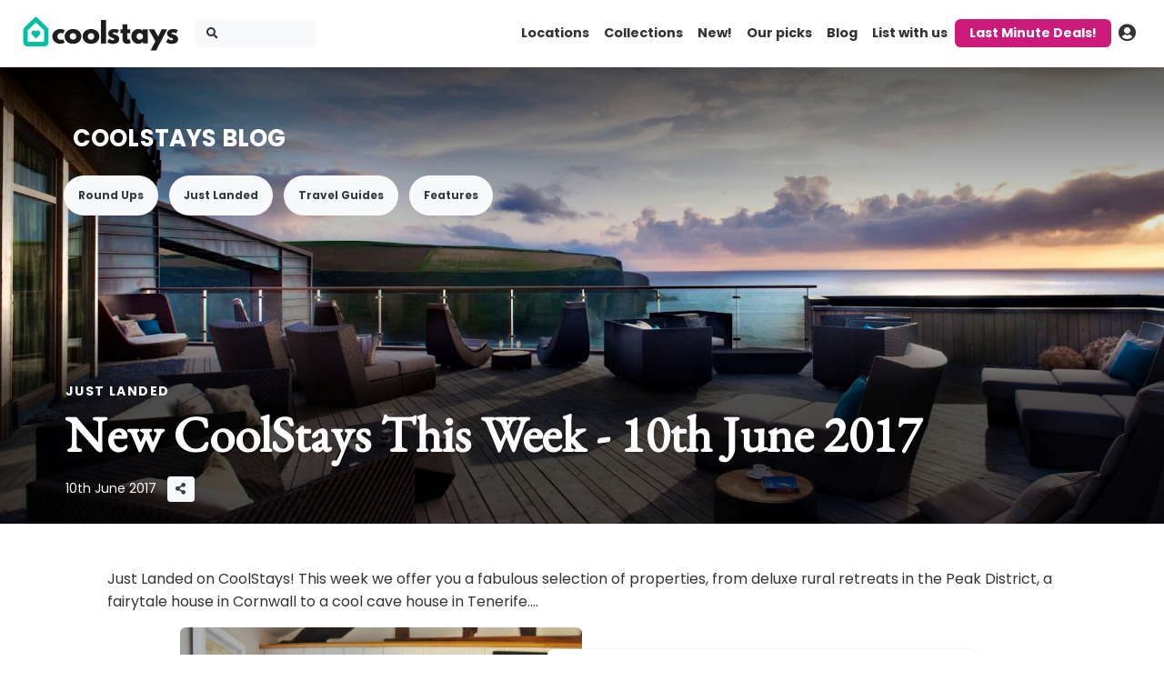

--- FILE ---
content_type: text/html; charset=UTF-8
request_url: https://www.coolstays.com/blog/just-landed/new-coolstays-this-week---10th-june-2017/18725
body_size: 25386
content:
<!DOCTYPE html>
<html lang="en">
<head>

    <!-- Google tag (gtag.js) -->
<script async src="https://www.googletagmanager.com/gtag/js?id=G-NYY65PMQTW"></script>
<script>
    window.dataLayer = window.dataLayer || [];

    function gtag() {
        dataLayer.push(arguments);
    }

    gtag('js', new Date());

            gtag('config', 'G-NYY65PMQTW', {"blog_post_id":"18725"});
    
</script>

<script>
    //available element attributes and corresponding GA events
    const ga_events = {
        //attribute name              :   event name
        "data-ga-exit": "book_now_redirect",
        "data-ga-deal-click": "deal_click",
        "data-ga-deal-filter-click": "deal_filter",
        "data-ga-deal-book-now": "deal_book_now",
        "data-ga-promotion-exit": "promotion_exit",
    };

    // handle click events
    document.addEventListener("click", function(e) {
        for (const [attribute_name, event_name] of Object.entries(ga_events)) {
            if (e.target.closest(`[${attribute_name}]`)) {
                try {
                    let event_data = e.target.closest(`[${attribute_name}]`).getAttribute(attribute_name);
                    let event_object = JSON.parse(event_data);
                    gtag('event', event_name, event_object);
                    posthog.capture(event_name, event_object);
                    // plausible(event_name, {props: event_object})
                } catch (e) {}
            }
        }
    });
    </script>

<!-- Posthog tracking code -->
<script>
    !function(t,e){var o,n,p,r;e.__SV||(window.posthog=e,e._i=[],e.init=function(i,s,a){function g(t,e){var o=e.split(".");2==o.length&&(t=t[o[0]],e=o[1]),t[e]=function(){t.push([e].concat(Array.prototype.slice.call(arguments,0)))}}(p=t.createElement("script")).type="text/javascript",p.async=!0,p.src=s.api_host+"/static/array.js",(r=t.getElementsByTagName("script")[0]).parentNode.insertBefore(p,r);var u=e;for(void 0!==a?u=e[a]=[]:a="posthog",u.people=u.people||[],u.toString=function(t){var e="posthog";return"posthog"!==a&&(e+="."+a),t||(e+=" (stub)"),e},u.people.toString=function(){return u.toString(1)+".people (stub)"},o="capture identify alias people.set people.set_once set_config register register_once unregister opt_out_capturing has_opted_out_capturing opt_in_capturing reset isFeatureEnabled onFeatureFlags getFeatureFlag getFeatureFlagPayload reloadFeatureFlags group updateEarlyAccessFeatureEnrollment getEarlyAccessFeatures getActiveMatchingSurveys getSurveys onSessionId".split(" "),n=0;n<o.length;n++)g(u,o[n]);e._i.push([i,s,a])},e.__SV=1)}(document,window.posthog||[]);
    posthog.init('phc_IVW6NE7QKs6wb5cnYdEryWaGD3JY4fgCi9k4UzKaiId',{api_host:'https://eu.posthog.com',disable_session_recording: true,person_profiles: 'identified_only'});
    posthog.reset();


</script>

<script src="https://analytics.ahrefs.com/analytics.js" data-key="3u4XJLEk35BhBIZQBeqKig" async></script>

    <meta charset="utf-8">
    <meta http-equiv="X-UA-Compatible" content="IE=edge">
        <title>New CoolStays This Week - 10th June 2017</title>
    <meta name="description" content="Just Landed on CoolStays! This week we offer you a fabulous selection of properties, from deluxe rural retreats in the Peak District, a fairytale house in Cornwall to a cool cave house in Tenerife....">
    <meta name="og:description" content="Just Landed on CoolStays! This week we offer you a fabulous selection of properties, from deluxe rural retreats in the Peak District, a fairytale house in Cornwall to a cool cave house in Tenerife....">
    <meta name="viewport" content="width=device-width, initial-scale=1">
    <meta name="robots" content="all,follow">

    <script
            type="text/javascript"
            src="https://app.termly.io/embed.min.js"
            data-auto-block="off"
            data-website-uuid="ebcde940-3880-46cc-bc06-96652a2a8414"
    ></script>

            <link rel='canonical' href='https://www.coolstays.com/blog/just-landed/new-coolstays-this-week---10th-june-2017/18725'>
        
    <link rel="stylesheet" href="/dist/app.dfa54e7eeda1fba43d4d.css">

    <link rel="preconnect" href="https://pro.fontawesome.com">

    <script data-ad-client="ca-pub-6959043445345177" async
            src="https://pagead2.googlesyndication.com/pagead/js/adsbygoogle.js"></script>
    <link rel="preconnect" href="https://api.maptiler.com">

    <link rel="stylesheet" media="print" onload="this.onload=null;this.removeAttribute('media');"
          href="https://fonts.googleapis.com/css?family=Poppins:300,400,400i,700">
    <link rel="stylesheet" media="print" onload="this.onload=null;this.removeAttribute('media');"
          href="https://fonts.googleapis.com/css2?family=EB+Garamond:wght@400&display=swap">

    <link rel="apple-touch-icon" sizes="180x180" href="/apple-touch-icon.png">
    <link rel="icon" type="image/png" sizes="32x32" href="/favicon-32x32.png">
    <link rel="icon" type="image/png" sizes="16x16" href="/favicon-16x16.png">
    <link rel="manifest" href="/site.webmanifest">
    <link rel="mask-icon" href="/safari-pinned-tab.svg" color="#5bbad5">
    <meta name="msapplication-TileColor" content="#da532c">
    <meta name="theme-color" content="#ffffff">

    <meta name="viewport" content="width=device-width, initial-scale=1.0,maximum-scale=5,user-scalable=yes"/>
    <meta name="Content-Language" content="en-gb"/>
    <meta name="msvalidate.01" content="17F8A95A4693F7A08F6B7816ACAD812E"/>

    <link rel="preconnect" href="//connect.facebook.net" crossorigin>

    <meta name="facebook-domain-verification" content="fwb5jseldjnfg9tqcaa9fl2jz5c6pg"/>

    <meta property="fb:app_id" content="347155955339233"/>
    <meta property="og:type" content="article"/>
    <meta property="og:url" content="https://www.coolstays.com/blog/just-landed/new-coolstays-this-week---10th-june-2017/18725"/>
    <meta property="og:title" content="New CoolStays This Week - 10th June 2017"/>
            <meta property="og:image" content="https://coolstays.imgix.net/45528.jpg?&w=1200&h=800"/>
        <meta property="og:image:width" content="1200"/>
        <meta property="og:image:height" content="800"/>
            <meta name="twitter:card" content="summary_large_image">
    <meta name="twitter:site" content="@cool_stays">
    <meta name="twitter:creator" content="@cool_stays">

    <script defer src="https://js.stripe.com/v3/"></script>

    <style>
        .apple-signin > div > div > svg {
            height: 40px;
            width: 100%;
        }

        .apple-signin div {
            max-width: 100% !important;
        }

        .abcRioButton.abcRioButtonLightBlue {
            margin: 0 auto;
        }

        .fa-google {
            background: conic-gradient(from -45deg, #ea4335 110deg, #4285f4 90deg 180deg, #34a853 180deg 270deg, #fbbc05 270deg) 73% 55%/150% 150% no-repeat;
            -webkit-background-clip: text;
            background-clip: text;
            color: transparent;
            -webkit-text-fill-color: transparent;
        }
    </style>


    <meta name="appleid-signin-client-id" content="com.coolstays.com.main">
    <meta name="appleid-signin-scope" content="name email">
    <meta name="appleid-signin-redirect-uri" content="https://www.coolstays.com/login/apple">
    <meta name="appleid-signin-use-popup" content="false">


    <script>
        window.fbAsyncInit = function() {
            FB.init({
                appId      : '347155955339233',
                cookie     : true,
                xfbml      : true,
                version    : 'v20.0'
            });

            FB.AppEvents.logPageView();

            FB.getLoginStatus(function(response) {
                console.log(response);
            });
        };

        (function(d, s, id){
            var js, fjs = d.getElementsByTagName(s)[0];
            if (d.getElementById(id)) {return;}
            js = d.createElement(s); js.id = id;
            js.src = "https://connect.facebook.net/en_US/sdk.js";
            fjs.parentNode.insertBefore(js, fjs);
        }(document, 'script', 'facebook-jssdk'));
    </script>

    <div id="fb-root"></div>
    <script async defer crossorigin="anonymous" src="https://connect.facebook.net/en_GB/sdk.js#xfbml=1&version=v20.0&appId=347155955339233" nonce="9x4HbZTa"></script>

    <script>
        function checkLoginState() {
            FB.getLoginStatus(function(response) {
                console.log(response);
                if (response.status === 'connected') {
                    // User is logged in and authenticated
                    const token = response.authResponse.accessToken;
                    window.location.href = '/login/fb?token=' + token;
                } else {
                    // Handle the case where the user is not authenticated
                    console.log('User not authenticated');
                    // Optionally, you can redirect them to a login page or show a message
                }
            });
        }
    </script>

    <link rel="stylesheet" media="print" onload="this.onload=null;this.removeAttribute('media');"
          href="https://pro.fontawesome.com/releases/v5.13.1/css/all.css">
    <!-- Tweaks for older IEs--><!--[if lt IE 9]>
    <script src="https://oss.maxcdn.com/html5shiv/3.7.3/html5shiv.min.js"></script>
    <script src="https://oss.maxcdn.com/respond/1.4.2/respond.min.js"></script><![endif]-->
    <!--    <link href="https://api.mapbox.com/mapbox-gl-js/v2.8.2/mapbox-gl.css" rel="stylesheet">-->

    <link href="https://unpkg.com/gijgo@1.9.14/css/gijgo.min.css" rel="stylesheet" type="text/css"/>
</head>
<body>
<div class="invisible"
     style="position:fixed;top:0px;right:0;background-color: red;width:300px;z-index:999999;overflow-y:scroll;overflow-x:hidden;">
    <!--    <div id="saved_params" class="d-none"></div>-->
    <form id="global_form" action="/search" autocomplete="off">
         <div>category<input id="global_category"    name="category"   type="text" value="" /></div> <div>place<input id="global_place"    name="place"   type="text" value="" /></div> <div>tag<input id="global_tag"    name="tag"   type="text" value="" /></div> <div>region<input id="global_region"    name="region"   type="text" value="" /></div> <div>bbox<input id="global_bbox"    name="bbox"   type="text" value="" /></div> <div>inspire<input id="global_inspire"    name="inspire"   type="text" value="" /></div> <div>collection<input id="global_collection"    name="collection"   type="text" value="" /></div> <div>new<input id="global_new"    name="new"   type="text" value="" /></div> <div>offers<input id="global_offers"    name="offers"   type="text" value="" /></div> <div>editorpick<input id="global_editorpick"    name="editorpick"   type="text" value="" /></div> <div>guests<input id="global_guests"    name="guests"   type="text" value="" /></div> <div>checkin<input id="global_checkin"    name="checkin"   type="text" value="" /></div> <div>checkout<input id="global_checkout"    name="checkout"   type="text" value="" /></div> <div>bedrooms<input id="global_bedrooms"    name="bedrooms"   type="text" value="" /></div> <div>bathrooms<input id="global_bathrooms"    name="bathrooms"   type="text" value="" /></div> <div>pricefrom<input id="global_pricefrom"    name="pricefrom"   type="text" value="" /></div> <div>priceto<input id="global_priceto"    name="priceto"   type="text" value="" /></div> <div>filter<input id="global_filter"    name="filter"   type="text" value="" /></div> <div>type<input id="global_type"    name="type"   type="text" value="" /></div> <div>sort<input id="global_sort"    name="sort"   type="text" value="" /></div> <div>limit<input id="global_limit"    name="limit"   type="text" value="" /></div> <div>added<input id="global_added"    name="added"   type="text" value="" /></div> <div>subscription_level<input id="global_subscription_level"    name="subscription_level"   type="text" value="" /></div> <div>subscription_type<input id="global_subscription_type"    name="subscription_type"   type="text" value="" /></div> <div>ecoscore<input id="ecolevel"    name="ecoscore"   type="text" value="" /></div> <div>brand<input id="brand"    name="brand"   type="text" value="" /></div>        <div><input id="global_form_refine" type="submit" value="refine"/></div>
        <div><input id="global_form_search" type="submit" value="search"/></div>
    </form>
</div>
<header class="header">
        <!-- Navbar-->
    <div id="blocking-layer" style="    position: fixed;
    top: 0;
    left: 0;
    z-index: 10;
    width: 100vw;
    height: 100vh;
    background-color: #000;opacity:0.5;display:none;"></div>
            <div id="nav_search" class=""
             style="position: fixed;z-index: 910;width:100vw;top:30px;left:0;display:none;margin:0;">


            <div class="d-flex justify-content-center" style="z-index:910;">
                <div class="search-bar bg-white shadow-0 border border-dark mt-5 p-3 p-lg-1 pl-lg-4 z-index-50">
                    <form class="search_form" action="/search" autocomplete="off">
                        <input type="hidden" id="property_id_select" name="" value="">
                        <!--                        <input type="hidden" id="bbox_search" name="bbox_search" value="">-->
                        <!--                        <input type="hidden" id="crefid_select" name="crefid" value="">-->
                        <div class="row input-group-sm">
                            <div class="col-lg-4 d-flex align-items-center form-group">
                                <div class="input-label-absolute input-label-absolute-right w-100 ui-front"
                                     id="home_search_field">
                                    <label class="text-dark text-sm font-weight-bold mb-0 d-none d-lg-block">Location / Facilities</label>


                                    <div class="input-group d-none d-md-flex">
                                        <div class="input-group-prepend">
                                                    <span class="input-group-text bg-white border-0"><i
                                                                class="fas fa-location-arrow fa-flip-horizontal"></i></span>
                                        </div>
                                        <input type="text" mode="search" id="nav_autocomplete"
                                               class="quicksearch home_search_picker form-control border-0"
                                               aria-label="Location1" placeholder="Location" autocomplete="off"
                                               value="">
                                        <div class="input-group-append clear-button-container d-none ">
                                                    <span class=" btn input-group-text border-0 bg-white"><i
                                                                class="clear-autocomplete fas fa-times"></i></span>
                                        </div>
                                    </div>


                                    <div class="refine_open_location cursor-pointer input-group d-flex d-md-none">
                                        <div class="input-group-prepend">
                                            <span class="input-group-text bg-white border-0"><i
                                                        class="fas fa-location-arrow fa-flip-horizontal"></i></span>
                                        </div>
                                        <input type="text" mode="search"
                                               class=" home_search_picker form-control border-0" aria-label="Location"
                                               placeholder="Location" autocomplete="off"
                                               value="">
                                        <div class="input-group-append clear-button-container  d-none ">
                                                    <span class=" btn input-group-text border-0 bg-white"><i
                                                                class="clear-autocomplete fas fa-times"></i></span>
                                        </div>
                                    </div>


                                </div>
                            </div>


                            <div id="home_checkin_field"
                                 class="col-12 col-lg-4  form-group refine_open_dates cursor-pointer">
                                <div class="row no-gutters">
                                    <div class="col-6 pr-2">
                                        <div class="input-label-absolute input-label-absolute-right w-100">
                                            <label class="text-dark text-sm font-weight-bold mb-0 d-none d-lg-block">Check
                                                in</label>

                                            <div class="input-group ">
                                                <div class="input-group-prepend d-inline-flex d-md-none">
                                                <span class="input-group-text" id="basic-addon1">
                                                    <i class="far fa-calendar-plus"></i>
                                                </span>
                                                </div>
                                                <input class="homeDateSelector form-control border-0 shadow-0 p-0"
                                                       type="text"
                                                       placeholder="Arriving" readonly="readonly"
                                                       value="">
                                            </div>
                                        </div>
                                    </div>

                                    <div class="col-6 pr-2">
                                        <div class="input-label-absolute input-label-absolute-right w-100">
                                            <label class="text-dark text-sm font-weight-bold mb-0 d-none d-lg-block">Check
                                                out</label>

                                            <div class="input-group ">
                                                <div class="input-group-prepend d-inline-flex d-md-none">
                                                <span class="input-group-text">
                                                    <i class="far fa-calendar-plus"></i>
                                                </span>
                                                </div>
                                                <input class="homeDateSelector2 form-control border-0 shadow-0 p-0"
                                                       type="text"
                                                       placeholder="Leaving" readonly="readonly"
                                                       value=""
                                                >
                                            </div>
                                        </div>
                                    </div>
                                </div>
                            </div>
                            <div class="col-lg-3 d-flex align-items-center form-group no-divider">
                                <div class="input-label-absolute input-label-absolute-right w-100">
                                    <label class="text-dark text-sm font-weight-bold mb-0 d-none d-lg-block">Guests</label>
                                    <div class="input-group refine_open_guests cursor-pointer">
                                        <div class="input-group-prepend d-inline-flex d-md-none">
                                            <span class="input-group-text">
                                                <i class="far fa-user"></i>
                                            </span>
                                        </div>

                                        <input mode="search"
                                               class=" form-control border-0 shadow-0 p-0 "
                                               type="text" id="add_guests_spec_input"
                                               placeholder="Guests" readonly="readonly"
                                               value="Guests"
                                        />
                                    </div>


                                </div>
                            </div>
                            <div class="col-12 col-lg-1">
                                <!--                                <div class="mw-100 mh-100">-->
                                <button style=""
                                        class="home-search-btn mr-0 shadow float-right btn btn-primary btn-block h-100"
                                        type="submit"><i
                                            class="fas fa-search fa-lg"></i> <span class="d-md-none">Search</span>
                                </button>
                                <!--                                </div>-->
                            </div>
                        </div>
                    </form>
                </div>
            </div>


        </div>
        

    <nav id="special_nav" style="flex-flow: column;overflow: visible;min-height:66px; position: fixed;
  top: 0;
  right: 0;
  left: 0;
  z-index: 111;"
         class=" text-truncate navbar navbar-expand-lg  navbar-dark collapsing_nav">
        <!--        <div class="w-100">-->
        <div class="container-fluid">
            <div class="d-flex align-items-center w-100">
                <a class="navbar-brand py-1" href="/">

                    <div class="logo_color_change">
                        <svg height="40" version="1.1" xmlns="http://www.w3.org/2000/svg"
                             xmlns:xlink="http://www.w3.org/1999/xlink" x="0px" y="0px"
                             viewBox="0 0 487.1 111.4" style="enable-background:new 0 0 487.1 111.4;"
                             xml:space="preserve">
<style type="text/css">
    .st0_dark {
        fill: #1D1D1B;
    }

    .st0_light {
        fill: #ffffff;
    }

    .st1 {
        fill: #00BFA6;
    }
</style>
                            <g>
                                <path class="st0_light" d="M111.6,64.2c0,5.9,4.6,10.6,10.2,10.6c4.4,0,7.2-2,7.2-2l5,10.2c0,0-4.8,3.8-14.3,3.8
		c-12.3,0-23.6-10-23.6-22.5c0-12.6,11.2-22.7,23.6-22.7c9.5,0,14.3,4,14.3,4l-5,10.1c0,0-2.7-2-7.2-2
		C116.2,53.7,111.6,58.3,111.6,64.2z M159.6,41.6c14.2,0,25.5,9.3,25.5,22.6c0,13.2-10.7,22.6-25.5,22.6c-15.4,0-25.7-9.4-25.7-22.6
		C133.9,50.9,145.2,41.6,159.6,41.6z M159.5,74.2c5.7,0,9.9-4.2,9.9-10c0-5.9-4.4-10.1-9.9-10.1c-5.6,0-10,4.2-10,10.1
		C149.5,70.1,153.5,74.2,159.5,74.2z M214.6,41.6c14.2,0,25.5,9.3,25.5,22.6c0,13.2-10.7,22.6-25.5,22.6c-15.4,0-25.7-9.4-25.7-22.6
		C188.9,50.9,200.2,41.6,214.6,41.6z M214.6,74.2c5.7,0,9.9-4.2,9.9-10c0-5.9-4.4-10.1-9.9-10.1c-5.6,0-10,4.2-10,10.1
		C204.6,70.1,208.6,74.2,214.6,74.2z M300.2,44.9l-4.8,9.7c0,0-5-2.7-9.5-2.7c-3.2,0-4.6,0.6-4.6,2.6c0,2.2,3,2.9,6.7,4.1
		c5.7,1.7,13,4.9,13,13.7c0,12.6-11.5,14.6-20.2,14.6c-10.3,0-16.5-5.7-16.5-5.7l6-10.1c0,0,5.8,4.9,10.6,4.9c2.1,0,4.6-0.2,4.6-3.1
		c0-3.1-4.7-3.3-9.5-5.8c-4.3-2.2-8.7-5.2-8.7-11.7c0-8.7,7.4-13.7,18.6-13.7C294.1,41.6,300.2,44.9,300.2,44.9z M310.9,26.9h14.7
		v15.9h9v11.2h-9v13.6c0,4,1,5.9,3.3,5.9c1.9,0,3.7-1.3,3.7-1.3l3.7,11.9c0,0-4.7,2.7-10.8,2.7c-11.7,0-14.6-8.7-14.6-16.3V54.1
		h-6.2V42.8h6.2V26.9z M359.3,41.6c5.7,0,10.5,1.9,14,5.3v-4.1h14.7v42.7h-14.6v-4.8h-0.2c-3.2,3.5-8.2,6.1-14,6.1
		c-12.5,0-21.2-10.1-21.2-22.6S346.9,41.6,359.3,41.6z M363.8,74.2c5.7,0,9.9-4.2,9.9-10c0-5.9-4.4-10.1-9.9-10.1
		c-5.6,0-10,4.2-10,10.1C353.8,70.1,357.8,74.2,363.8,74.2z M447.4,42.8l-33.6,64.4h-17l14.7-28.3l-20.2-36.1h17l11.9,21.9
		l10.2-21.9H447.4z M480.2,44.9l-4.8,9.7c0,0-5-2.7-9.5-2.7c-3.2,0-4.6,0.6-4.6,2.6c0,2.2,3,2.9,6.7,4.1c5.7,1.7,13,4.9,13,13.7
		c0,12.6-11.5,14.6-20.2,14.6c-10.3,0-16.5-5.7-16.5-5.7l6-10.1c0,0,5.8,4.9,10.6,4.9c2.1,0,4.6-0.2,4.6-3.1c0-3.1-4.7-3.3-9.5-5.8
		c-4.3-2.2-8.7-5.2-8.7-11.7c0-8.7,7.4-13.7,18.6-13.7C474.2,41.6,480.2,44.9,480.2,44.9z"/>
                            </g>
                            <g>
                                <rect x="245.2" y="13.9" class="st0_light" width="14.7" height="71.6"/>
                            </g>
                            <g>
                                <rect x="245.2" y="13.9" class="st0_light" width="14.7" height="71.6"/>
                            </g>
                            <path class="st1" d="M71.8,94.6H20c-7.1,0-12.8-5.7-12.8-12.8V45.5c0-3.5,1.4-6.8,3.9-9.2L42.8,5.9c1.7-1.6,4.4-1.6,6.1,0l31.7,30.4
	c2.5,2.4,3.9,5.7,3.9,9.2v36.3C84.5,88.8,78.8,94.6,71.8,94.6z M23.9,81.1h43.8c1.8,0,3.3-1.5,3.3-3.3V47.2c0-0.9-0.4-1.8-1-2.4
	l-21.9-21c-1.3-1.2-3.3-1.2-4.6,0l-21.9,21c-0.6,0.6-1,1.5-1,2.4v30.6C20.6,79.6,22.1,81.1,23.9,81.1z"/>
                            <path class="st1" d="M57.1,59.4c3.1-3.1,3.1-8.2,0-11.3c-3.1-3.1-8.2-3.1-11.3,0c-3.1-3.1-8.2-3.1-11.3,0c-3.1,3.1-3.1,8.2,0,11.3
	l11.3,11.3L57.1,59.4z"/>
</svg>
                    </div>


                </a>
                

                    <a id="shortSearch_nav" class="btn btn-light w-25 mr-2">
                        <i class="fa fa-search"></i>
                    </a>


                    <!--                <form class="form-inline d-none d-sm-flex" action="#" id="shortSearch_nav">-->
                    <form class="form-inline     d-none mr-2" action="#" id="shortSearch_nav" style="display:none;">
                        <div class="input-label-absolute input-label-absolute-left input-reset">
                            <label class="label-absolute" for="search_search"><i class="fa fa-search"></i><span
                                        class="sr-only">What are you looking for?</span></label>
                            <input class="form-control form-control-sm border-0 shadow-0 bg-gray-200" id="search_search"
                                   placeholder="" aria-label="Search" readonly="readonly">

                        </div>
                    </form>
                                    <button class="ml-auto navbar-toggler navbar-toggler-right" data-trigger="#navbarCollapse" type="button"
                        aria-controls="navbarCollapse" aria-expanded="false" aria-label="Toggle navigation">
                    <i class="fa fa-bars my-1"></i>
                </button>
            </div>
            <!-- Navbar Collapse -->
            <div class="navbar-collapse" id="navbarCollapse">
                <div class="collapsed_top_bar d-block d-lg-none">
                    <div class="d-flex align-items-center">

                        <button class="ml-auto navbar-toggler navbar-toggler-right" data-trigger="#navbarCollapse"
                                type="button" aria-controls="navbarCollapse" aria-expanded="false"
                                aria-label="Toggle navigation">
                            <i class="fa fa-bars my-1"></i>
                        </button>
                    </div>
                </div>
                <ul class="navbar-nav mt-2 mt-md-0 ml-auto">


                    <li class="nav-item"><a class="nav-link" href="/all/">Locations</a>
                    </li>

                    <li class="nav-item"><a class="nav-link" href="/inspiration/">Collections</a>
                    </li>

                    <li class="nav-item"><a class="nav-link" href="/new/">New!</a>
                    </li>
                    <li class="nav-item"><a class="nav-link" href="/editorspicks/">Our picks</a>
                    </li>

                    <li class="nav-item d-block d-md-none"><a class="nav-link rounded  py-1 mt-1" style="color: #cb1a7a;" href="/deals/">Last Minute Deals!</a>
                    </li>

                    <li class="nav-item"><a class="nav-link" href="/blog/">Blog</a>
                    </li>

                    <div class="dropdown-divider"></div>
                    <li class="nav-item"><a class="nav-link " href="/owners/">List with us</a></li>

                    </li>


                    <li class="nav-item d-md-block d-none"><a class="nav-link rounded bg-plum text-white px-3 py-1 mt-1" href="/deals/">Last Minute Deals!</a>
                    </li>

                    <div class="dropdown-divider"></div>

                    <li class="nav-item dropdown  nav_logged_true d-none">

                        <div class="d-block d-lg-none"><a class="nav-link" href="/account/"><span
                                        class="fa fa-user mr-2 text-muted"></span>Account</a></div>
                        <div class="d-none d-lg-block">
                            <a id="userDropdownMenuLink"
                               class="text-decoration-none nav-link"
                               href="#"
                               data-toggle="dropdown"
                               aria-haspopup="true" aria-expanded="false"><span
                                            class=" fas fa-user-circle fa-lg"></span>
                            </a>
                            <div class="dropdown-menu dropdown-menu-right" aria-labelledby="userDropdownMenuLink">
                                <a class="dropdown-item" href="/account/">Account</a>
                                <a class="dropdown-item" href="/inbox">Messages</a>
                                <a class="dropdown-item" href="/wishlists">Wishlists</a>
                                <a class="dropdown-item" href="/account/reviews">Reviews</a>
                                <a class="dropdown-item" href="/help">
                                    Need Help?
                                </a>
                                <div class="dropdown-divider"></div>
                                <a class="dropdown-item" href="https://owners.coolstays.com/">Owners Area login</a>
                                <a class="dropdown-item" href="/logout">
                                    <i class="fas fa-sign-out-alt mr-2 text-muted"></i> Sign out
                                </a>
                            </div>
                        </div>
                    </li>

                    <div id="mobile-account-menu" class="d-none">
                        <li class="nav-item"><a class="nav-link" href="/inbox">Messages</a></li>
                        <li class="nav-item"><a class="nav-link" href="/wishlists">Wishlists</a></li>
                        <li class="nav-item"><a class="nav-link" href="/account/reviews">Reviews</a></li>

                        <div class="dropdown-divider"></div>
                        <a class="dropdown-item" href="https://owners.coolstays.com/">Owners Area login</a>
                        <li class="nav-item"><a class="nav-link" href="/logout">
                                <i class="fas fa-sign-out-alt mr-2 text-muted"></i> Sign out
                            </a></li>


                    </div>


                    <li class="nav-item dropdown nav_logged_false d-block">
                        <div class="d-none d-lg-block">
                            <a id="userDropdownMenuLinkSignIn"
                               class="text-decoration-none nav-link"
                               href="#"
                               data-toggle="dropdown"
                               aria-haspopup="true" aria-expanded="false"><span
                                        class=" fas fa-user-circle fa-lg"></span></a>
                            <div class="dropdown-menu dropdown-menu-right" aria-labelledby="userDropdownMenuLinkSignIn">

                                <a class="dropdown-item open-signin-prompt" trigger="topBar" href="#"
                                   data-toggle="modal"
                                   data-target="#loginModal">Log in</a>
                                <a class="dropdown-item open-reg-prompt" trigger="topBar" href="#">Sign up</a>
                                <a class="dropdown-item" href="/help">
                                    Need Help?
                                </a>
                                <div class="dropdown-divider"></div>
                                <a class="dropdown-item" href="https://owners.coolstays.com/">Owners Area login</a>
                            </div>
                        </div>
                    </li>

                    <div id="mobile-login-menu" class="d-block d-lg-none">
                        <li class="nav-item"><a class="nav-link open-signin-prompt" trigger="topBar" href="#">Log in</a>
                        </li>
                        <li class="nav-item"><a class="nav-link open-reg-prompt" trigger="topBar" href="#">Sign up</a>
                        </li>


                    </div>


                </ul>
            </div>
        </div>
        <!--        </div>-->

    </nav>


</header><script type="text/javascript">
    // const deviceType = () => {
    //     const ua = navigator.userAgent;
    //     if (/(tablet|ipad|playbook|silk)|(android(?!.*mobi))/i.test(ua)) {
    //         return "tablet";
    //     }
    //     else if (/Mobile|Android|iP(hone|od)|IEMobile|BlackBerry|Kindle|Silk-Accelerated|(hpw|web)OS|Opera M(obi|ini)/.test(ua)) {
    //         return "mobile";
    //     }
    //     return "desktop";
    // };
    const getReferrerDetails = () => {
        const toSearchFor = ["utm_medium","utm_source","utm_campaign","utm_term","utm_content", "gclid"];
        const urlParams = new URLSearchParams(window.location.search);
        const utmParams = {};
        toSearchFor.forEach((param) => {
            if (urlParams.has(param)) {
                utmParams[param] = urlParams.get(param);
            }
        });
        return utmParams;
    }
    const Tracking = {
        PropertyScroll: 'property.scroll',
        PropertyView: 'property.view',
        InspirationView: 'inspiration.view',
        TagFeaturedView: 'tag-featured.view',
        AllLocationsView: 'all-locations.view',
        PropertyExitToWebsite: 'property.websitelink.click',
        HomepageView: 'homepage.view',
        BlogView: 'blog.post.view',
        BlogCategoryView : 'blog.category.view',
        BlogHomeView : 'blog.home.view',
        Search : 'search',
        WishlistCreated : 'wishlist.created',
        FavoriteAdded : 'fave.added',
        FavoriteRemoved : 'fave.removed',
        EnquirySent : 'property.enquiry.submitted',
    }
    const excludeReferrerAndDevice = [
        Tracking.PropertyScroll,
        Tracking.PropertyExitToWebsite
    ];
    window.cs_trackv2 = function(event, payload) {
        //only add referrer and device if not a scroll
        if (!excludeReferrerAndDevice.includes(event)) {
            payload.referrer = getReferrerDetails(); //will either be an object with utm data or an empty object if no utms set
            //add document.referrer to payload.referrer if not coolstays
            if (document.referrer) {
                let a = document.createElement('a');
                a.href = document.referrer;
                if (a.hostname !== "www.coolstays.com" && a.hostname !== "coolstays.com") {
                    payload.referrer.url = document.referrer;
                }
            }
            //if empty, remove
            if (Object.keys(payload.referrer).length === 0) {
                delete payload.referrer;
            }
            if (!payload.session_id || !payload.webuser_id) {
                payload.session_id = 'fbq83ar8cmqgtc8uuciqjfs0h1';
                payload.webuser_id = '0';
            }
            payload.device = {
                "user_agent": (navigator.userAgent).replace(/['"]+/g, ''),
                "device": ""
            }
        }
        payload.action = event;
        const blob = new Blob([JSON.stringify(payload)], {type : 'text/plain'});
        navigator.sendBeacon('https://beaconv2.coolstays.com/events', blob);
    }
    window.async_cs_track = async function (event, payload) {

    }
</script><div id="blog-page" class="blog-page">

    <div class="modal fade" id="share-modal" tabindex="-1" role="dialog">
        <div class="modal-dialog modal-dialog-centered">
            <div class="modal-content border-0">
                <div class="modal-header d-flex align-items-center">
                    <h5 class="modal-title text-center text-gray-700 w-100">Share this Blog Post</h5>
                    <button type="button" class="close" data-dismiss="modal" aria-label="Close">
                        <span class="fas fa-times"></span>
                    </button>
                </div>
                <div class="modal-body px-4 pt-4 pb-2">
                    <div class="row">
                        <div class="col-4 mb-4">
                            <div class="w-100 h-100 rounded"
                                 style="background-size: cover; background-position: center; background-repeat: no-repeat; background-image: url('https://coolstays.imgix.net/45528.jpg?&w=400&h=400&fit=crop&crop=fp')"
                            ></div>
                        </div>

                        
                        <div class="col-8 mb-4">
                            <p class="font-weight-bold h5 mb-1">New CoolStays This Week - 10th June 2017</p>
                            <p class="mb-0">
                                Just Landed on CoolStays! This week we offer you a fabulous selection of properties, from deluxe rural retreats in the Peak District, a fairytale house in Cornwall to a cool cave house in Tenerife....                            </p>
                        </div>
                        <div class="col-md-6 col-12 mb-3">
                            <div class="border rounded px-4 py-3 shadow">
                                <div class="cursor-pointer" id="copy-share-link" data-link="https://www.coolstays.com/blog/just-landed/new-coolstays-this-week---10th-june-2017/18725?utm_campaign=share_button">
                                    <i class="far fa-copy"></i> <span id="copy-share-link-result">Copy link</span>
                                </div>
                            </div>
                        </div>
                        <div class="col-md-6 col-12 mb-3">
                            <div class="border rounded px-4 py-3 shadow">
                                <a href="https://api.whatsapp.com/send?text=New+CoolStays+This+Week+-+10th+June+2017+at+Coolstays+-+https%3A%2F%2Fwww.coolstays.com%2Fblog%2Fjust-landed%2Fnew-coolstays-this-week---10th-june-2017%2F18725%3Futm_campaign%3Dshare_button" target="_blank"
                                   class="text-body text-decoration-none d-block">
                                    <i class="fab fa-whatsapp"></i> Whatsapp
                                </a>
                            </div>
                        </div>
                        <div class="col-md-6 col-12 mb-3">
                            <div class="border rounded px-4 py-3 shadow">
                                <a href="https://www.facebook.com/sharer/sharer.php?u=https://www.coolstays.com/blog/just-landed/new-coolstays-this-week---10th-june-2017/18725?utm_campaign=share_button" target="_blank"
                                   class="text-body text-decoration-none d-block">
                                    <i class="fab fa-facebook"></i> Facebook
                                </a>
                            </div>
                        </div>
                        <div class="col-md-6 col-12 mb-3">
                            <div class="border rounded px-4 py-3 shadow">
                                <a href="mailto:?subject=New CoolStays This Week - 10th June 2017 at Coolstays&body=https%3A%2F%2Fwww.coolstays.com%2Fblog%2Fjust-landed%2Fnew-coolstays-this-week---10th-june-2017%2F18725%3Futm_campaign%3Dshare_button" target="_blank"
                                   class="text-body text-decoration-none d-block">
                                    <i class="far fa-envelope"></i> Email
                                </a>
                            </div>
                        </div>
                    </div>
                </div>
            </div>
        </div>
    </div>

    <section id="" class=" hero-home gradient-overlay-hero-blog mb-4 mb-md-5"
             style="height:80vh;max-height:800px;">


                    <picture>
                <source media="(max-width: 768px)"
                        srcset="https://coolstays.imgix.net/45528.jpg?&w=719&h=650&fit=crop&crop=focalpoint&q=70"/>
                <source media="(max-width: 992px)"
                        srcset="https://coolstays.imgix.net/45528.jpg?&w=959&h=496&fit=crop&crop=focalpoint&q=70"/>

                <source media="(max-width: 1200px)"
                        srcset="https://coolstays.imgix.net/45528.jpg?&w=1139&h=800&fit=crop&crop=focalpoint&q=70"/>

                <source media="(max-width: 9999px)"
                        srcset="https://coolstays.imgix.net/45528.jpg?&w=1919&h=1000&fit=crop&crop=focalpoint&q=70"/>


                <img class="bg-image img-fluid"
                     src="[data-uri]"


                                                    alt="New CoolStays This Week - 10th June 2017"
                                        />
            </picture>

        
        <div class="container pt-6 pt-lg-7 pb-2 h-100">
            <div class="overlay-content text-left text-white d-flex align-items-start flex-column h-100">
                <div class="align-self-left" id="blog-sub-nav">


    

        <h1 class="text-uppercase m-0 pl-0" style="font-size:1.6rem;letter-spacing: 0.01rem;"><a
                    class="pl-0 nav-link text-white"
                    href="/blog/">Coolstays
                Blog</a></h1>

        
    <div class="row">
        <div class="col-sm-12 px-md-0">


                        <ul class="list-inline">
                                    <li class="list-inline-item ">
                        <a class="badge badge-pill text-muted badge-light p-2 p-md-3 mb-2" href="/blog/round-ups/">Round Ups</a>
                    </li>
                                    <li class="list-inline-item ">
                        <a class="badge badge-pill text-muted badge-light p-2 p-md-3 mb-2" href="/blog/just-landed/">Just Landed</a>
                    </li>
                                    <li class="list-inline-item ">
                        <a class="badge badge-pill text-muted badge-light p-2 p-md-3 mb-2" href="/blog/travel-guides/">Travel Guides</a>
                    </li>
                                    <li class="list-inline-item ">
                        <a class="badge badge-pill text-muted badge-light p-2 p-md-3 mb-2" href="/blog/features/">Features</a>
                    </li>
                
            </ul>
        </div>
    </div>
</div>                    <div class="w-100 mt-auto mx-3 mx-md-n2">
                        <h6 class="text-sm letter-spacing-1 text-uppercase"
                            href="/blog/just-landed/1244/">Just Landed</h6>


                        <h1 class="display-4 text-serif font-weight-bold text-shadow mb-0"
                            style="line-height: 1.1;">New CoolStays This Week - 10th June 2017</h1>

                        <div class="text-white text-sm my-3 d-flex justify-content-between align-items-center">

                            <div>
                                10th June 2017                                <a class="ml-2 btn btn-light btn-sm" data-toggle="modal"
                                   data-target="#share-modal">
                                    <i class=" fas fa-share-alt text-dark" "></i>
                                </a>
                            </div>
                                                    </div>


                    </div>
                
            </div>
        </div>
    </section>


    <div class="container">

        <div class="row">
            <div class="col px-4 px-lg-5">

                <p>Just Landed on CoolStays! This week we offer you a fabulous selection of properties, from deluxe rural retreats in the Peak District, a fairytale house in Cornwall to a cool cave house in Tenerife....</p>

            </div>
        </div>
    </div>


    
    <div class="container">


        <div class="row mb-4 px-4 px-lg-7">
            <div class="col-12 col-md-6 m-0" style="min-height:300px;">

                <a target="_blank" class="stretched-link" href="/property/the-bear/18610"></a>
                <picture>


                                            <img src="https://coolstays.imgix.net/43380.jpg?&w=959&h=700&fit=crop&crop=focalpoint&q=70"
                             class="pixelated lazy bg-image img-fluid rounded"
                                                                    alt="New CoolStays This Week - 10th June 2017"
                                

                        />
                        
                </picture>


            </div>
            <div class="col-12 col-md-6 m-0 pb-0 pb-md-5">
                <a target="_blank" class="stretched-link" href="/property/the-bear/18610"></a>
                <div class="bg-white mt-n4 mb-4 mb-md-n4 mt-md-4 ml-auto ml-md-n5 h-100 p-4 rounded shadow-sm">
                    <h3 class="card-title text-serif  mb-1"
                        style="line-height: 1.1;">The Bear</h3>
                    <p class="text-sm">Hay-on-Wye - Powys</p>
                    <p><span class="fa fa-users mr-1"></span>Sleeps 2</p>
                    <p class="card-text">A boutique B&B in bookish Hay-on-Wye, where you can indulge your literary dreams against the Brecon Beacons scenes…</p>

                </div>
            </div>


        </div>

    </div>
    
    <div class="container">


        <div class="row mb-4 px-4 px-lg-7">
            <div class="col-12 col-md-6 m-0" style="min-height:300px;">

                <a target="_blank" class="stretched-link" href="/property/jack-sparrow-house/18665"></a>
                <picture>


                                            <img src="https://coolstays.imgix.net/43145.jpg?&w=959&h=700&fit=crop&crop=focalpoint&q=70"
                             class="pixelated lazy bg-image img-fluid rounded"
                                                                    alt="New CoolStays This Week - 10th June 2017"
                                

                        />
                        
                </picture>


            </div>
            <div class="col-12 col-md-6 m-0 pb-0 pb-md-5">
                <a target="_blank" class="stretched-link" href="/property/jack-sparrow-house/18665"></a>
                <div class="bg-white mt-n4 mb-4 mb-md-n4 mt-md-4 ml-auto ml-md-n5 h-100 p-4 rounded shadow-sm">
                    <h3 class="card-title text-serif  mb-1"
                        style="line-height: 1.1;">Jack Sparrow House</h3>
                    <p class="text-sm">Helston - Cornwall</p>
                    <p><span class="fa fa-users mr-1"></span>Sleeps 4</p>
                    <p class="card-text">Quirky, cosy and cool, Jack Sparrow House offers fairy tale charm and plenty of character on the stunning Lizard Peninsula</p>

                </div>
            </div>


        </div>

    </div>
    
    <div class="container">


        <div class="row mb-4 px-4 px-lg-7">
            <div class="col-12 col-md-6 m-0" style="min-height:300px;">

                <a target="_blank" class="stretched-link" href="/property/dale-house/18638"></a>
                <picture>


                                            <img src="https://coolstays.imgix.net/43675.jpg?&w=959&h=700&fit=crop&crop=focalpoint&q=70"
                             class="pixelated lazy bg-image img-fluid rounded"
                                                                    alt="New CoolStays This Week - 10th June 2017"
                                

                        />
                        
                </picture>


            </div>
            <div class="col-12 col-md-6 m-0 pb-0 pb-md-5">
                <a target="_blank" class="stretched-link" href="/property/dale-house/18638"></a>
                <div class="bg-white mt-n4 mb-4 mb-md-n4 mt-md-4 ml-auto ml-md-n5 h-100 p-4 rounded shadow-sm">
                    <h3 class="card-title text-serif  mb-1"
                        style="line-height: 1.1;">Dale House</h3>
                    <p class="text-sm">nr Buxton - Derbyshire </p>
                    <p><span class="fa fa-users mr-1"></span>Sleeps 30</p>
                    <p class="card-text">Come and stay at Dale House, a luxurious retreat for up to 30 guests set in the stunning and picturesque surroundings of the Peak District.</p>

                </div>
            </div>


        </div>

    </div>
    
    <div class="container">


        <div class="row mb-4 px-4 px-lg-7">
            <div class="col-12 col-md-6 m-0" style="min-height:300px;">

                <a target="_blank" class="stretched-link" href="/property/the-stocking-mill/18633"></a>
                <picture>


                                            <img src="https://coolstays.imgix.net/43624.jpg?&w=959&h=700&fit=crop&crop=focalpoint&q=70"
                             class="pixelated lazy bg-image img-fluid rounded"
                                                                    alt="New CoolStays This Week - 10th June 2017"
                                

                        />
                        
                </picture>


            </div>
            <div class="col-12 col-md-6 m-0 pb-0 pb-md-5">
                <a target="_blank" class="stretched-link" href="/property/the-stocking-mill/18633"></a>
                <div class="bg-white mt-n4 mb-4 mb-md-n4 mt-md-4 ml-auto ml-md-n5 h-100 p-4 rounded shadow-sm">
                    <h3 class="card-title text-serif  mb-1"
                        style="line-height: 1.1;">The Stocking Mill</h3>
                    <p class="text-sm">Ashford-in-the-Water  - Derbyshire </p>
                    <p><span class="fa fa-users mr-1"></span>Sleeps 4</p>
                    <p class="card-text">The Stocking Mill is a cottage full of character set amidst the beautiful countryside of the Peak District...a walkers' delight!</p>

                </div>
            </div>


        </div>

    </div>
    
    <div class="container">


        <div class="row mb-4 px-4 px-lg-7">
            <div class="col-12 col-md-6 m-0" style="min-height:300px;">

                <a target="_blank" class="stretched-link" href="/property/thornbridge-lodge/18640"></a>
                <picture>


                                            <img src="https://coolstays.imgix.net/43745.jpg?&w=959&h=700&fit=crop&crop=focalpoint&q=70"
                             class="pixelated lazy bg-image img-fluid rounded"
                                                                    alt="New CoolStays This Week - 10th June 2017"
                                

                        />
                        
                </picture>


            </div>
            <div class="col-12 col-md-6 m-0 pb-0 pb-md-5">
                <a target="_blank" class="stretched-link" href="/property/thornbridge-lodge/18640"></a>
                <div class="bg-white mt-n4 mb-4 mb-md-n4 mt-md-4 ml-auto ml-md-n5 h-100 p-4 rounded shadow-sm">
                    <h3 class="card-title text-serif  mb-1"
                        style="line-height: 1.1;">Thornbridge Lodge</h3>
                    <p class="text-sm">nr Great Longstone -  Derbyshire</p>
                    <p><span class="fa fa-users mr-1"></span>Sleeps 10</p>
                    <p class="card-text">Located in the heart of the Peak District Thornbridge Lodge is the perfect family friendly house</p>

                </div>
            </div>


        </div>

    </div>
    
    <div class="container">


        <div class="row mb-4 px-4 px-lg-7">
            <div class="col-12 col-md-6 m-0" style="min-height:300px;">

                <a target="_blank" class="stretched-link" href="/property/the-telephone-exchange/18636"></a>
                <picture>


                                            <img src="https://coolstays.imgix.net/43656.jpg?&w=959&h=700&fit=crop&crop=focalpoint&q=70"
                             class="pixelated lazy bg-image img-fluid rounded"
                                                                    alt="New CoolStays This Week - 10th June 2017"
                                

                        />
                        
                </picture>


            </div>
            <div class="col-12 col-md-6 m-0 pb-0 pb-md-5">
                <a target="_blank" class="stretched-link" href="/property/the-telephone-exchange/18636"></a>
                <div class="bg-white mt-n4 mb-4 mb-md-n4 mt-md-4 ml-auto ml-md-n5 h-100 p-4 rounded shadow-sm">
                    <h3 class="card-title text-serif  mb-1"
                        style="line-height: 1.1;">The Telephone Exchange</h3>
                    <p class="text-sm">Buxton  - Derbyshire </p>
                    <p><span class="fa fa-users mr-1"></span>Sleeps 24</p>
                    <p class="card-text">Explore the Peak District from this beautifully renovated home that sleeps up to twenty-four of your family or friends.</p>

                </div>
            </div>


        </div>

    </div>
    
    <div class="container">


        <div class="row mb-4 px-4 px-lg-7">
            <div class="col-12 col-md-6 m-0" style="min-height:300px;">

                <a target="_blank" class="stretched-link" href="/hotel/the-scarlet-hotel/18105"></a>
                <picture>


                                            <img src="https://coolstays.imgix.net/41961.jpg?&w=959&h=700&fit=crop&crop=focalpoint&q=70"
                             class="pixelated lazy bg-image img-fluid rounded"
                                                                    alt="New CoolStays This Week - 10th June 2017"
                                

                        />
                        
                </picture>


            </div>
            <div class="col-12 col-md-6 m-0 pb-0 pb-md-5">
                <a target="_blank" class="stretched-link" href="/hotel/the-scarlet-hotel/18105"></a>
                <div class="bg-white mt-n4 mb-4 mb-md-n4 mt-md-4 ml-auto ml-md-n5 h-100 p-4 rounded shadow-sm">
                    <h3 class="card-title text-serif  mb-1"
                        style="line-height: 1.1;">The Scarlet Hotel</h3>
                    <p class="text-sm">Mawgan Porth - Cornwall</p>
                    <p><span class="fa fa-users mr-1"></span>Sleeps 2</p>
                    <p class="card-text">Luxurious Cornish hotel, exclusively for grown-ups, with spectacular coastal views, fabulous onsite spa, heated pool and cliff top hot tubs.</p>

                </div>
            </div>


        </div>

    </div>
    
    <div class="container">


        <div class="row mb-4 px-4 px-lg-7">
            <div class="col-12 col-md-6 m-0" style="min-height:300px;">

                <a target="_blank" class="stretched-link" href="/property/eco-suites-caves/18677"></a>
                <picture>


                                            <img src="https://coolstays.imgix.net/43808.jpg?&vib=14&high=0&shad=9&sat=0&exp=0&bri=0&con=30&sharp=0&fp-x=0.5&fp-y=0.47&fp-z=1&w=959&h=700&fit=crop&crop=focalpoint&q=70"
                             class="pixelated lazy bg-image img-fluid rounded"
                                                                    alt="New CoolStays This Week - 10th June 2017"
                                

                        />
                        
                </picture>


            </div>
            <div class="col-12 col-md-6 m-0 pb-0 pb-md-5">
                <a target="_blank" class="stretched-link" href="/property/eco-suites-caves/18677"></a>
                <div class="bg-white mt-n4 mb-4 mb-md-n4 mt-md-4 ml-auto ml-md-n5 h-100 p-4 rounded shadow-sm">
                    <h3 class="card-title text-serif  mb-1"
                        style="line-height: 1.1;">Eco Suites Caves</h3>
                    <p class="text-sm">San Cristóbal de La Laguna - Tenerife</p>
                    <p><span class="fa fa-users mr-1"></span>Sleeps 4</p>
                    <p class="card-text">A base for some spectacular island sights, your calm Eco Suite Cave keeps four guests cosy and supremely comfortable, plus there’s a pool and gardens</p>

                </div>
            </div>


        </div>

    </div>
    
    <div class="container">


        <div class="row mb-4 px-4 px-lg-7">
            <div class="col-12 col-md-6 m-0" style="min-height:300px;">

                <a target="_blank" class="stretched-link" href="/property/podere-palazzo/18690"></a>
                <picture>


                                            <img src="https://coolstays.imgix.net/44026.jpg?&vib=0&high=0&shad=0&sat=0&exp=0&bri=0&con=0&sharp=0&fp-x=0.5&fp-y=0.6&fp-z=1&w=959&h=700&fit=crop&crop=focalpoint&q=70"
                             class="pixelated lazy bg-image img-fluid rounded"
                                                                    alt="New CoolStays This Week - 10th June 2017"
                                

                        />
                        
                </picture>


            </div>
            <div class="col-12 col-md-6 m-0 pb-0 pb-md-5">
                <a target="_blank" class="stretched-link" href="/property/podere-palazzo/18690"></a>
                <div class="bg-white mt-n4 mb-4 mb-md-n4 mt-md-4 ml-auto ml-md-n5 h-100 p-4 rounded shadow-sm">
                    <h3 class="card-title text-serif  mb-1"
                        style="line-height: 1.1;">Podere Palazzo</h3>
                    <p class="text-sm">Trevinano - Lazio</p>
                    <p><span class="fa fa-users mr-1"></span>Sleeps 10 adults + 2 children</p>
                    <p class="card-text">Savour the delights of authentic, Italian life at this 18th century farmhouse in the Tuscan and Umbrian hillsides….</p>

                </div>
            </div>


        </div>

    </div>
    
    <div class="container">


        <div class="row mb-4 px-4 px-lg-7">
            <div class="col-12 col-md-6 m-0" style="min-height:300px;">

                <a target="_blank" class="stretched-link" href="/hotel/the-magazine/18589"></a>
                <picture>


                                            <img src="https://coolstays.imgix.net/41799.jpg?&w=959&h=700&fit=crop&crop=focalpoint&q=70"
                             class="pixelated lazy bg-image img-fluid rounded"
                                                                    alt="New CoolStays This Week - 10th June 2017"
                                

                        />
                        
                </picture>


            </div>
            <div class="col-12 col-md-6 m-0 pb-0 pb-md-5">
                <a target="_blank" class="stretched-link" href="/hotel/the-magazine/18589"></a>
                <div class="bg-white mt-n4 mb-4 mb-md-n4 mt-md-4 ml-auto ml-md-n5 h-100 p-4 rounded shadow-sm">
                    <h3 class="card-title text-serif  mb-1"
                        style="line-height: 1.1;">The Magazine</h3>
                    <p class="text-sm">Budapest - Hungary</p>
                    <p><span class="fa fa-users mr-1"></span>Sleeps 4</p>
                    <p class="card-text">Stylish hotel in downtown Budapest - Unique design inspired by the bold and exciting world of urban magazines with great access to restaurants, bars and clubs.</p>

                </div>
            </div>


        </div>

    </div>
    


<script type="text/javascript">
    cs_trackv2(Tracking.BlogView, {
            'webuser_id': '0',
            'session_id': 'fbq83ar8cmqgtc8uuciqjfs0h1',
            'friendly': 'New CoolStays This Week - 10th June 2017',
            'blog_id': '18725'
        }
    );
</script>

<script>
    document.querySelector("#copy-share-link").addEventListener("click", (e) => {

        const output = document.querySelector("#copy-share-link-result");
        const original = document.querySelector("#copy-share-link-result").innerHTML;
        const link = document.querySelector("#copy-share-link").dataset.link;

        navigator.permissions.query({name: "clipboard-write"}).then((result) => {
            if (result.state === "granted" || result.state === "prompt") {
                navigator.clipboard.writeText(link).then(
                    () => {
                        output.innerHTML = 'Copied!';
                    },
                    () => {
                        output.innerHTML = 'Failed to copy';
                    },
                );
            } else {
                output.innerHTML = 'Failed to copy';
            }
            setTimeout(() => {
                output.innerHTML = original
            }, 2000)
        });

    });
</script>

<script>
    // expose as global for the Google loader callback
    window.initAllMaps = function () {
        document.querySelectorAll('.gmap').forEach(initOneMap);
    };

    function initOneMap(el) {
        // Parse data-* safely
        const markers = safeJson(el.dataset.markers) || [];
        const storedSearchMarkers = safeJson(el.dataset.storedSearchMarkers) || [];
        const bbox = safeJson(el.dataset.bbox);
        const iconMap = safeJson(el.dataset.iconMap) || {};
        const linkBase = el.dataset.linkBase || "";

        const allMarkers = [...markers, ...storedSearchMarkers];

        const map = new google.maps.Map(el, {
            mapTypeId: 'roadmap',
            clickableIcons: false,
            disableDefaultUI: false,
            styles: [
                {featureType: 'poi', elementType: 'labels', stylers: [{visibility: 'off'}]},
                {featureType: 'poi', elementType: 'labels.icon', stylers: [{visibility: 'off'}]},
                {featureType: 'poi', elementType: 'labels.text', stylers: [{visibility: 'off'}]}
            ]
        });

        const bounds = new google.maps.LatLngBounds();

        allMarkers.forEach(m => {
            const pos = {lat: Number(m.lat), lng: Number(m.lng)};

            const ICON_W = 40;
            const ICON_H = 50;
            const TIP_X = Math.round(ICON_W / 2);
            const TIP_Y = ICON_H - 2;

            const icon = iconMap[m.handle] ? {
                url: iconMap[m.handle],
                scaledSize: new google.maps.Size(ICON_W, ICON_H),
                anchor: new google.maps.Point(TIP_X, TIP_Y),
            } : undefined;

            const marker = new google.maps.Marker({
                position: pos,
                map,
                title: m.label || '',
                icon
            });

            // Optional click-through: numeric = property ID, string URL = absolute/relative
            if (m.link) {
                const href = resolveLink(m.link, linkBase);
                if (href) marker.addListener('click', () => window.open(href, '_blank'));
            }

            bounds.extend(pos);
        });

        // Fit to bbox if provided, else to markers
        if (bbox && bbox.sw && bbox.ne) {
            const sw = new google.maps.LatLng(bbox.sw[0], bbox.sw[1]);
            const ne = new google.maps.LatLng(bbox.ne[0], bbox.ne[1]);
            map.fitBounds(new google.maps.LatLngBounds(sw, ne));
        } else if (!bounds.isEmpty()) {
            map.fitBounds(bounds);
        } else {
            map.setCenter({lat: 51.5074, lng: -0.1278});
            map.setZoom(10);
        }
    }

    function safeJson(s) {
        try {
            return JSON.parse(s);
        } catch {
            return null;
        }
    }

    function resolveLink(link, base) {
        if (/^\d+$/.test(String(link))) return base ? base.replace(/\/?$/, '/') + link : null;
        if (/^https?:\/\//i.test(link)) return link;
        if (String(link).startsWith('/')) return link;
        return null;
    }
</script>

<!-- Google Maps JS API loader (requires a key with billing enabled) -->
<script async defer
        src="https://maps.googleapis.com/maps/api/js?key=AIzaSyCtbZWERjrUZoVoau-3qr0MXsgiLzk8Tzw&callback=initAllMaps">
</script>

</div>


<div id="verifyEmailPrompt" style="display: none;">
    <div class="container px-5 pt-3">
        <div class="row">
            <div class="col-12">
                <h5 class="my-2">Please confirm your email address</h5>
                                <p class="m-0 p-0">You must confirm your email address before you can make a booking enquiry</p>
                                <p><a href="#" class="btn mt-2 btn-light open-verify-prompt">CONFIRM NOW</a></p>
            </div>
        </div>
    </div>
</div>


<section class="subscribe-area py-md-4 px-2 " style="display: none;">
    <div id="subscribe-area-content" class="d-flex align-items-end flex-column my-4 my-md-0">


        <div class="container mt-auto mb-auto">
            <div class="row">
                <div class="col-12 d-flex justify-content-between">
                    <div class="subscribe-text ">
                        <h5>Get the best Coolstays by email!</h5>
                    </div>
                    <div>
                        <button type="button" class="m-0 close close-bottom-signup" aria-label="Close">
                            <span class="fas fa-lg fa-times"></span>
                        </button>
                    </div>
                </div>
            </div>
            <div class="row">
                <div class="col-12">
                    <div class="subscribe-wrapper subscribe2-wrapper mb-15">
                        <div class="subscribe-form">
                            <form class="subscribe_form row">
                                <div class="col-12 col-md-9 order-1">
                                    <input class="w-100 form-control" id="subscribeEmail" name="subscribeEmail"
                                           placeholder="Enter your email address" type="email">
                                    <div class="subscribeEmail-Feedback text-yellow invalid-feedback"></div>
                                </div>
                                <!--                            <div id="subscribeEmail-Feedback" class="invalid-feedback">-->

                                <div class="col-12 order-2 order-md-3">
                                    <div class="form-group mb-0 mt-2">
                                        <div style="min-height: 2rem;">
                                                <span class="text-white custom-control-label"
                                                      style="font-size:14px;">
                                                    By clicking the "Sign up" button, you agree to the <a
                                                            class="text-white" href="/terms/" target="_blank"><u>Terms of Use</u></a> &amp;
                                                    <a class="text-white" href="/privacy-policy/"
                                                       target="_blank"> <u>Privacy Policy</u></a>
                                                </span>
                                        </div>
                                    </div>
                                </div>

                                <div class="col-12 order-3 order-md-2 mt-2 col-md-3 mt-md-0">
                                    <button type="submit" class="subscribe_button btn btn-outline-light w-100"
                                            subsroute="BottomBar">JOIN US!
                                    </button>
                                </div>
                            </form>
                        </div>
                    </div>
                </div>


            </div>
        </div>

        <div class="container mt-auto p-2  text-center d-none">
            <a href="#" class="small text-white close-bottom-signup">
                close this
            </a>
        </div>


    </div>
</section>




        <section id="bottom-ad" class="bg-white position-relative">
            <div class="container py-4">
                <div>Advertisement</div>
                <div class="row">
                    <div class="col">
                        <script async src="https://pagead2.googlesyndication.com/pagead/js/adsbygoogle.js"></script>
                        <!-- NEW Pre-Footer Ad -->
                        <ins class="adsbygoogle"
                             style="display:block"
                             data-ad-client="ca-pub-6959043445345177"
                             data-ad-slot="5594566327"
                             data-ad-format="auto"
                             data-full-width-responsive="true"></ins>
                        <script>
                            (adsbygoogle = window.adsbygoogle || []).push({});
                        </script>
                    </div>
                </div>
            </div>
        </section>
    

    <footer class="position-relative z-index-50 d-print-none">
        <!-- Main block - menus, subscribe form-->
        <div class="py-5 py-md-6 bg-gray-200 text-muted">
            <div class="container">
                <div class="row">
                    <div class="col-sm-12 col-md-3">

                        <h6 class="text-uppercase text-dark mb-2">About Us</h6>
                        <ul class="list-unstyled">
                            <li><a class="text-muted" href="/about-us/">About Us</a></li>
                            <li><a class="text-muted" href="/team">Meet the Team</a></li>

                            <li><a class="text-muted" href="/green-the-uk">GreenTheUK <i
                                            class="far fa-leaf text-success"></i></a></li>
                            <li><a class="text-muted" href="/press/">Press Contact</a></li>
                            <li><a class="text-muted" href="/jobs/">Jobs</a></li>
                            <!--  <li><a class="text-muted" href="/coronavirus-advice/">Coronavirus Advice</a></li>-->
                        </ul>
                    </div>
                    <div class="col-sm-12 col-md-3 ">
                        <h6 class="text-uppercase text-dark mb-2">For Site Users</h6>
                        <ul class="list-unstyled">

                                                            <li>
                                    <a class="text-muted open-reg-prompt" href="#" trigger="footer">Sign up</a>
                                </li>
                                
                            <li><a class="text-muted" href="/vouchers/">Vouchers</a></li>
                            <li><a class="text-muted" href="/safe-payment/">Safe Payment Guarantee</a></li>
                            <li><a class="text-muted" href="/help/">Get help here!</a></li>
                            <li><a class="text-muted" href="/terms/">Website Terms of Use</a></li>
                            <li><a class="text-muted" href="/privacy-policy/">Privacy Policy</a></li>
                            <li><a class="text-muted" href="/cookies/">Cookies</a></li>
                            <li><a href="#"
                                   class="text-muted"
                                   onclick="window.displayPreferenceModal();return false;"
                                   id="termly-consent-preferences">Cookie Preferences</a></li>


                        </ul>
                    </div>


                    <div class="col-sm-12 col-md-3">
                        <h6 class="text-uppercase text-dark mb-2">For Owners</h6>
                        <ul class="list-unstyled">
                            <li><a class="text-muted" href="/owners/">Advertise your property</a></li>
                            <li><a class="text-muted" href="/in-the-press/">Recent press features</a></li>
                            <li><a class="text-muted" href="https://owners.coolstays.com/">Owners Area login</a></li>
                            <li><a class="text-muted" href="/help/">Get help here!</a></li>

                        </ul>
                    </div>

                    <div class="col-sm-12 col-md-3">
                        <div class="pb-3"><a href="https://www.feefo.com/reviews/coolstays-com" target="_blank"><img src="https://crg-static.imgix.net/feefo2025.png" width="300" alt="Feefo Platinum Service Award" class="img-fluid"></a>
                        </div>


                    </div>
                </div>
            </div>
        </div>
        <!-- Copyright section of the footer-->
        <div class="py-4 font-weight-light bg-gray-800 text-gray-300">
            <div class="container">
                <div class="row justify-content-between">
                    <div class="col-md-6 order-md-2">
                        <div class="row d-flex justify-content-md-end">
                            <div class="px-2">
                                <a class="text-gray-300" rel="noreferrer"
                                   href="https://www.instagram.com/Coolstays/" target="_blank"
                                   title="instagram"><i class="fab fa-instagram fa-2x"></i></a>
                            </div>
                            <div class="px-2">
                                <a class="text-gray-300" rel="noreferrer"
                                   href="https://www.facebook.com/Coolstays" target="_blank"
                                   title="facebook"><i class="fab fa-facebook fa-2x"></i></a>
                            </div>
                            <div class="px-2">
                                <a class="text-gray-300" rel="noreferrer"
                                   href="https://tiktok.com/@coolstays" target="_blank"
                                   title="tiktok"><i class="fab fa-tiktok fa-2x"></i></a>
                            </div>
                        </div>
                    </div>
                    <div class="col-md-6 order-md-1">
                        <p class="mt-1">&copy; 2012-2026 coolstays.com </p>

                        <!--                    -->
                    </div>


                </div>

            </div>
        </div>
    </footer>
    

<!-- START Bootstrap-Cookie-Alert -->
<!--<div class=" text-center cookiealert py-5 px-5 px-md-0" role="alert">-->
<!--    We use cookies to ensure you get the best experience on our website. <a href="/cookies/">Learn more</a>-->
<!--    <div>-->
<!--        <button type="button" class="my-3 btn btn-warning btn-lg acceptcookies">-->
<!--            I'm ok with that-->
<!--        </button>-->
<!--    </div>-->
<!--</div>-->
<!-- END Bootstrap-Cookie-Alert -->
<div class="modal fade" id="loginModal" tabindex="-1" role="dialog" aria-labelledby="loginModalLabel"
     aria-hidden="true">
    <div class="modal-dialog modal-dialog-centered modal-md" role="document">
        <div class="modal-content">
            <div class="modal-header d-flex align-items-center">
                <h5 class="modal-title text-gray-700 text-center w-100 pl-4" id="loginModalLabel">Sign in to
                    Coolstays</h5>
                <button type="button" class="close" data-dismiss="modal" aria-label="Close">

                    <span class="fas fa-times"></span>

                </button>
            </div>
            <div class="modal-body">
                <div class="row">
                    <div class="col-12">
                        <div class="w-100 px-1 px-sm-5 py-1 position-relative">
                            <form id="login_modal" class="form-validate" method="post"
                                  action="https://www.coolstays.com/login/access">
                                <input id="loginTransfer" type="hidden" value="">
                                <div id="error_box_login"></div>
                                <div class="form-group mb-3">
                                    <label class="form-label mb-0" for="loginUsername"> Email Address</label>
                                    <input class="form-control" name="user_name" id="loginUsername" type="text"
                                           placeholder="name@address.com" autocomplete="off">
                                </div>
                                <div class="form-group mb-4">
                                    <div class="row">
                                        <div class="col">
                                            <label class="form-label mb-0" for="loginPassword"> Password</label>
                                        </div>
                                        <div class="col-auto"><a class="form-text small" id="forgot_password_modal"
                                                                 href="#">Forgot password?</a>
                                        </div>
                                    </div>
                                    <input class="form-control" name="user_password" id="loginPassword"
                                           placeholder="Password" type="password"
                                           data-msg="Please enter your password">
                                    <input hidden class="form-control d-none" name="user_device" id="userDevice"
                                           type="text">
                                    <input hidden class="form-control d-none" name="user_agent" id="userAgent"
                                           type="text">
                                </div>

                                <button class="btn btn-lg p-2 btn-block btn-primary" style="border-radius: 0.4">LOG IN
                                </button>
                                <hr class="my-3 hr-text letter-spacing-2" data-content="OR">

                                <div id="buttonDiv1" class="mb-2"></div>

                                <div class="w-100 mb-2">
                                    <div style="display: flex;
                                        justify-content: center;" class="fb-login-button" data-scope="email"
                                         data-onlogin="checkLoginState();"
                                         data-size="large" data-button-type="" data-layout=""
                                         data-auto-logout-link="false"
                                         data-use-continue-as="false"></div>
                                </div>
                                <!--                                <button style="height: 38px;-->
                                <!--                                                color: #4267B2;-->
                                <!--                                                border-color: #dadce0;font-weight: normal"-->
                                <!--                                        class="generate_fb_url btn btn-outline-light btn-block mb-2">-->
                                <!--                                    <i class="fa-facebook-f fa-lg fab"></i> Sign in with-->
                                <!--                                    Facebook-->
                                <!--                                </button>-->

                                <div id="apple_signin" class="w-100 mb-2">

                                </div>
                                <!--                                    </div>-->
                                <!--                                </div>-->

                                <hr class="mt-4">
                                <p class="text-center mb-0"><small class="text-muted text-center">Don't have an
                                        account
                                        yet?
                                        <a href="#" data-toggle="modal" data-dismiss="modal"
                                           data-target="#signUpModal">Sign
                                            Up </a></small></p>
                            </form>

                        </div>
                    </div>
                </div>
            </div>
        </div>
    </div>
</div>
<div class="modal fade" id="resetFilterModal" tabindex="-1" role="dialog" aria-labelledby="resetFilterModal"
     aria-hidden="true">
    <div class="modal-dialog modal-dialog-centered modal-md" role="document">
        <div class="modal-content">
            <div class="modal-header d-flex align-items-center">
                <h5 class="modal-title text-gray-700 text-center w-100 pl-4" id="loginModalLabel">Reset All
                    Filters</h5>
                <button type="button" class="close" data-dismiss="modal" aria-label="Close">
                    <span class="fas fa-times"></span>
                </button>
            </div>
            <div class="modal-body">
                <div class="row">
                    <div class="col-12">
                        <div class="w-100 text-center px-5 py-1 position-relative">
                            Are you sure you want to reset all filters?
                        </div>
                    </div>
                </div>
            </div>
            <div class="modal-footer">
                <button type="button" class="btn btn-dark" data-dismiss="modal">Close</button>
                <button type="button" class="btn btn-primary reset-all-filters">Yes, please!</button>
            </div>
        </div>
    </div>
</div>


<div id="refine-location" class="modal search_block_btn_menu" tabindex="-1" role="dialog"
     aria-labelledby="refineLocationModal" aria-hidden="true">
    <div class="modal-dialog fs-mobile-modal">
        <div class="modal-content fs-mobile-modal" style="padding-top:1rem;">

            <div class="d-flex flex-row justify-content-between p-4 d-xl-none">
                <h5 class="d-inline m-0 text-gray-700">Enter a location or facility</h5>
                <button type="button p-0 m-0" class="close" data-dismiss="modal" aria-label="Close">
                    <span class="fas fa-times"></span>
                </button>
            </div>

            <div class="p-4 pb-0">


                <div class="input-group">

                    <input id="modal_autocomplete" type="text"
                           class="quicksearch home_search_picker form-control ui-autocomplete-input border-right-0"
                           aria-label="Location / Facility" placeholder="Location / Facility" autocomplete="off"
                           value="">
                    <div class="input-group-append">
                        <span class=" btn input-group-text border-left-0 bg-white"><i
                                    class="clear-autocomplete fas fa-times"></i></span>
                    </div>
                </div>


            </div>
            <div id="refiner-guests-button-row"
                 class="d-none d-md-none flex-row justify-content-between justify-content-md-around pt-3 ml-4 ml-md-0 mr-4 mr-md-0 border-top mt-n3">


                <button type="button"
                        class="btn btn-outline-primary  refine_search_page">
                    Next
                </button>

            </div>


        </div>
    </div>
</div>


<div id="refine-guests" class="modal  search_block_btn_menu refiner" tabindex="-1" role="dialog"
     aria-labelledby="refineGuestsModal"
     aria-hidden="true">
    <div class="modal-dialog fs-mobile-modal">
        <div class="modal-content fs-mobile-modal">

            <div class="d-flex flex-row justify-content-between p-4 d-lg-none">
                <h5 class="d-inline m-0 text-gray-700">How many guests?</h5>
                <button type="button p-0 m-0" class="close" data-dismiss="modal" aria-label="Close">
                    <span class="fas fa-times"></span>
                </button>
            </div>

            <div class="p-3 pb-0">
                <div class="form-group mb-2 pb-3 border-bottom">
                                        <div class="d-flex justify-content-between">
                        <h6 class="align-self-center mb-0">Guests</h6>
                        <div class="d-flex align-items-center">
                            <div class="p-0 btn btn-items btn-items-decrease float-left guests cursor-pointer">-
                            </div>

                            <div style="width: 3.5rem"
                                 class="guests-input-text input-text px-1 text-center">any</div>
                            <div class="p-0 btn btn-items btn-items-increase float-right guests cursor-pointer">+
                            </div>
                        </div>
                    </div>
                </div>
                <div class="form-group mb-2 mt-3  pb-3 border-bottom">
                                        <div class="d-flex justify-content-between">
                        <h6 class="align-self-center mb-0">Bedrooms</h6>
                        <div class="d-flex align-items-center">
                            <div class="p-0 btn btn-items btn-items-decrease float-left bedrooms cursor-pointer">-
                            </div>
                            <input class="form-control input-items input-items-greaterthan ml-0 mr-0"
                                   type="hidden"
                                   value="" disabled name="bedrooms">
                            <div style="width: 3.5rem"
                                 class="guests-input-text input-text text-center">any</div>
                            <div class="p-0 btn btn-items btn-items-increase float-right bedrooms cursor-pointer">+
                            </div>
                        </div>
                    </div>
                </div>
                <div class="form-group mb-0 mt-3  pb-2 ">
                                        <div class="d-flex justify-content-between">
                        <h6 class="align-self-center mb-0">Bathrooms</h6>
                        <div class="d-flex align-items-center">
                            <div class="p-0 btn btn-items btn-items-decrease float-left bathrooms cursor-pointer">-
                            </div>
                            <input class="form-control input-items input-items-greaterthan ml-0 mr-0"
                                   type="hidden"
                                   value="" disabled name="bathrooms">
                            <div style="width: 3.5rem"
                                 class="guests-input-text input-text text-center">any</div>
                            <div class="p-0 btn btn-items btn-items-increase float-right bathrooms cursor-pointer">+
                            </div>
                        </div>
                    </div>
                </div>
            </div>
            <div class="d-flex flex-row justify-content-between justify-content-lg-end px-4 py-2 border-top mt-n3">
                <button type="button" class="btn btn-outline-dark clear_refine_guests mr-md-2">
                    Clear
                </button>
                <button type="button"
                        class="btn btn-outline-primary refine_search_page closeRefiners">
                    OK
                </button>
            </div>
        </div>
    </div>
</div>


<div id="refine-dates" class="modal search_block_btn_menu refiner" tabindex="-1" role="dialog"
     aria-labelledby="refineDatesModal"
     aria-hidden="true">
    <div class="modal-dialog my-0 fs-mobile-modal" style="max-width:none!important;">
        <div class="modal-content modal-content-dates p-0 fs-mobile-modal">

            <div class="d-flex flex-row justify-content-between p-4 d-lg-none">
                <h5 class="d-inline m-0 text-gray-700">Select dates</h5>
                <button type="button p-0 m-0" class="close" data-dismiss="modal" aria-label="Close">
                    <span class="fas fa-times"></span>
                </button>
            </div>

            <div class="modal-body pt-0 d-flex modal-body-dates justify-content-center px-0" style="max-height:65vh;
  overflow-y: auto;overflow-x: hidden;">
                <div class="d-flex" id="refine-datepicker-container"></div>
            </div>

            <div id="refiner-dates-button-row"
                 class="refiner-dates-button-row d-flex flex-row justify-content-between justify-content-lg-end pt-3 ml-4 ml-lg-0 mr-4 mr-lg-0">


                <button id="" type="button"
                        class="clear_refine_dates btn btn-outline-dark mx-2">Clear
                </button>

                <button type="button"
                        class="btn btn-outline-primary refine_search_page mx-2 closeRefiners">
                    OK
                </button>


            </div>
        </div>
    </div>
</div>


<div id="refine-more" class="modal search_block_btn_menu refiner" tabindex="-1" role="dialog"
     aria-labelledby="refineMoreModal"
     aria-hidden="true">
    <div class="modal-dialog">
        <div class="modal-content modal-content-more" style="padding-top:0;">
            <div class="modal-header d-flex align-items-center border-top-10">
                <h5 class="modal-title text-dark text-center w-100"
                    id="moreOptionsModalLabel">Filters</h5>

                <button type="button" class="close" data-dismiss="modal" aria-label="Close">
                    <span class="fas fa-times"></span>
                </button>


            </div>
            <div class="modal-body modal-body-more p-0" style="max-height:63vh;
  overflow-y: auto;overflow-x: hidden;">


                <div class="accordion" id="refine-search-accordion">

                    <div class="card rounded-0 border-top-0 border-left-0 border-right-0 border-bottom">
                        <div class="card-header" id="refine-header-two">
                            <button class="btn w-100 d-flex justify-content-between text-base" type="button"
                                    data-toggle="collapse" data-target="#refine-two" aria-expanded="false"
                                    aria-controls="refine-two">
                                <span class="d-block">Facilities</span>
                                <span id="active-facility-filters-label" class="d-block text-gray-600 font-weight-normal">
                                     set
                                </span>
                            </button>
                        </div>
                        <div id="refine-two"
                             class="show"
                             aria-labelledby="refine-header-two"
                             data-parent="#refine-search-accordion">
                            <div class="card-body">

                                <ul class="list-unstyled row text-gray-600">
                                                                            <li class="list-item col-6 col-lg-4">
                                            <div class="custom-control custom-checkbox">
                                                <input class="facilities-checkbox custom-control-input"  type="checkbox"

                                                       value="ByTheSea"
                                                       id="ByTheSea"
                                                       name="filter">
                                                <label class="custom-control-label"
                                                       for="ByTheSea">
                                                    By The Sea                                                </label>
                                            </div>
                                        </li>
                                                                                <li class="list-item col-6 col-lg-4">
                                            <div class="custom-control custom-checkbox">
                                                <input class="facilities-checkbox custom-control-input"  type="checkbox"

                                                       value="DogFriendly"
                                                       id="DogFriendly"
                                                       name="filter">
                                                <label class="custom-control-label"
                                                       for="DogFriendly">
                                                    Dog Friendly                                                </label>
                                            </div>
                                        </li>
                                                                                <li class="list-item col-6 col-lg-4">
                                            <div class="custom-control custom-checkbox">
                                                <input class="facilities-checkbox custom-control-input"  type="checkbox"

                                                       value="EVChargingPoint"
                                                       id="EVChargingPoint"
                                                       name="filter">
                                                <label class="custom-control-label"
                                                       for="EVChargingPoint">
                                                    EV Charging Point                                                </label>
                                            </div>
                                        </li>
                                                                                <li class="list-item col-6 col-lg-4">
                                            <div class="custom-control custom-checkbox">
                                                <input class="facilities-checkbox custom-control-input"  type="checkbox"

                                                       value="FamilyFriendly"
                                                       id="FamilyFriendly"
                                                       name="filter">
                                                <label class="custom-control-label"
                                                       for="FamilyFriendly">
                                                    Family Friendly                                                </label>
                                            </div>
                                        </li>
                                                                                <li class="list-item col-6 col-lg-4">
                                            <div class="custom-control custom-checkbox">
                                                <input class="facilities-checkbox custom-control-input"  type="checkbox"

                                                       value="GymEquipment"
                                                       id="GymEquipment"
                                                       name="filter">
                                                <label class="custom-control-label"
                                                       for="GymEquipment">
                                                    Gym Equipment                                                </label>
                                            </div>
                                        </li>
                                                                                <li class="list-item col-6 col-lg-4">
                                            <div class="custom-control custom-checkbox">
                                                <input class="facilities-checkbox custom-control-input"  type="checkbox"

                                                       value="HotTub"
                                                       id="HotTub"
                                                       name="filter">
                                                <label class="custom-control-label"
                                                       for="HotTub">
                                                    Hot Tub                                                </label>
                                            </div>
                                        </li>
                                                                                <li class="list-item col-6 col-lg-4">
                                            <div class="custom-control custom-checkbox">
                                                <input class="facilities-checkbox custom-control-input"  type="checkbox"

                                                       value="NoDogs"
                                                       id="NoDogs"
                                                       name="filter">
                                                <label class="custom-control-label"
                                                       for="NoDogs">
                                                    No Dogs                                                </label>
                                            </div>
                                        </li>
                                                                                <li class="list-item col-6 col-lg-4">
                                            <div class="custom-control custom-checkbox">
                                                <input class="facilities-checkbox custom-control-input"  type="checkbox"

                                                       value="Parking"
                                                       id="Parking"
                                                       name="filter">
                                                <label class="custom-control-label"
                                                       for="Parking">
                                                    Parking                                                </label>
                                            </div>
                                        </li>
                                                                                <li class="list-item col-6 col-lg-4">
                                            <div class="custom-control custom-checkbox">
                                                <input class="facilities-checkbox custom-control-input"  type="checkbox"

                                                       value="Pool"
                                                       id="Pool"
                                                       name="filter">
                                                <label class="custom-control-label"
                                                       for="Pool">
                                                    Pool                                                </label>
                                            </div>
                                        </li>
                                                                                <li class="list-item col-6 col-lg-4">
                                            <div class="custom-control custom-checkbox">
                                                <input class="facilities-checkbox custom-control-input"  type="checkbox"

                                                       value="RealFire"
                                                       id="RealFire"
                                                       name="filter">
                                                <label class="custom-control-label"
                                                       for="RealFire">
                                                    Real Fire/ Woodburner                                                </label>
                                            </div>
                                        </li>
                                                                                <li class="list-item col-6 col-lg-4">
                                            <div class="custom-control custom-checkbox">
                                                <input class="facilities-checkbox custom-control-input"  type="checkbox"

                                                       value="Sauna"
                                                       id="Sauna"
                                                       name="filter">
                                                <label class="custom-control-label"
                                                       for="Sauna">
                                                    Sauna                                                </label>
                                            </div>
                                        </li>
                                                                                <li class="list-item col-6 col-lg-4">
                                            <div class="custom-control custom-checkbox">
                                                <input class="facilities-checkbox custom-control-input"  type="checkbox"

                                                       value="SingleNightStays"
                                                       id="SingleNightStays"
                                                       name="filter">
                                                <label class="custom-control-label"
                                                       for="SingleNightStays">
                                                    Single-night stays                                                </label>
                                            </div>
                                        </li>
                                                                        </ul>

                            </div>
                        </div>
                    </div>

                </div>


                <div class="accordion" id="refine-search-accordion2">

                    <div class="card rounded-0 border-top-0 border-left-0 border-right-0 border-bottom">
                        <div class="card-header" id="refine-header-one">
                            <button class="btn text-base w-100 d-flex justify-content-between" type="button" data-toggle="collapse"
                                    data-target="#refine-one" aria-expanded="true" aria-controls="refine-one">
                                <span class="d-block">
                                    Property Type
                                </span>
                                <span id="active-property-type-filters-label" class="d-block text-gray-600 font-weight-normal">
                                                                    </span>
                            </button>
                        </div>

                        <div id="refine-one" class="show"
                             aria-labelledby="refine-header-one"
                             data-parent="#refine-search-accordion2">
                            <div class="card-body">

                                <div class="row row-cols-1">
                                                                            <div class="col property-type-group border-bottom mb-3"
                                                                                    >


                                            <div class="font-weight-bold custom-control custom-checkbox">
                                                <input id="Classic"                                                        class="d-inline toggle-all-property-types custom-control-input"
                                                       type="checkbox"/>
                                                <label class="custom-control-label" for="Classic">
                                                    Classic                                                </label>
                                            </div>

                                            <div class="row text-gray-600 mb-0 pb-3">
                                                                                                    <div class="col-6 col-lg-4">
                                                        <div class="custom-control custom-checkbox">
                                                            <input name="filter"
                                                                   id="Cottage"
                                                                   value="Cottage"
                                                                   data-group="Classic"
                                                                   type="checkbox"
                                                                   class="type-checkbox custom-control-input"
                                                                 />
                                                            <label class="custom-control-label" for="Cottage">
                                                                Cottage                                                            </label>
                                                        </div>


                                                    </div>
                                                                                                    <div class="col-6 col-lg-4">
                                                        <div class="custom-control custom-checkbox">
                                                            <input name="filter"
                                                                   id="House"
                                                                   value="House"
                                                                   data-group="Classic"
                                                                   type="checkbox"
                                                                   class="type-checkbox custom-control-input"
                                                                 />
                                                            <label class="custom-control-label" for="House">
                                                                House                                                            </label>
                                                        </div>


                                                    </div>
                                                                                                    <div class="col-6 col-lg-4">
                                                        <div class="custom-control custom-checkbox">
                                                            <input name="filter"
                                                                   id="Apartment"
                                                                   value="Apartment"
                                                                   data-group="Classic"
                                                                   type="checkbox"
                                                                   class="type-checkbox custom-control-input"
                                                                 />
                                                            <label class="custom-control-label" for="Apartment">
                                                                Apartment                                                            </label>
                                                        </div>


                                                    </div>
                                                                                                    <div class="col-6 col-lg-4">
                                                        <div class="custom-control custom-checkbox">
                                                            <input name="filter"
                                                                   id="Townhouse"
                                                                   value="Townhouse"
                                                                   data-group="Classic"
                                                                   type="checkbox"
                                                                   class="type-checkbox custom-control-input"
                                                                 />
                                                            <label class="custom-control-label" for="Townhouse">
                                                                Townhouse                                                            </label>
                                                        </div>


                                                    </div>
                                                                                                    <div class="col-6 col-lg-4">
                                                        <div class="custom-control custom-checkbox">
                                                            <input name="filter"
                                                                   id="Villa"
                                                                   value="Villa"
                                                                   data-group="Classic"
                                                                   type="checkbox"
                                                                   class="type-checkbox custom-control-input"
                                                                 />
                                                            <label class="custom-control-label" for="Villa">
                                                                Villa                                                            </label>
                                                        </div>


                                                    </div>
                                                                                                    <div class="col-6 col-lg-4">
                                                        <div class="custom-control custom-checkbox">
                                                            <input name="filter"
                                                                   id="Barn"
                                                                   value="Barn"
                                                                   data-group="Classic"
                                                                   type="checkbox"
                                                                   class="type-checkbox custom-control-input"
                                                                 />
                                                            <label class="custom-control-label" for="Barn">
                                                                Barn                                                            </label>
                                                        </div>


                                                    </div>
                                                                                                    <div class="col-6 col-lg-4">
                                                        <div class="custom-control custom-checkbox">
                                                            <input name="filter"
                                                                   id="SkiChalet"
                                                                   value="SkiChalet"
                                                                   data-group="Classic"
                                                                   type="checkbox"
                                                                   class="type-checkbox custom-control-input"
                                                                 />
                                                            <label class="custom-control-label" for="SkiChalet">
                                                                Ski Chalet                                                            </label>
                                                        </div>


                                                    </div>
                                                                                            </div>
                                        </div>

                                                                            <div class="col property-type-group border-bottom mb-3"
                                                                                    >


                                            <div class="font-weight-bold custom-control custom-checkbox">
                                                <input id="Landmark"                                                        class="d-inline toggle-all-property-types custom-control-input"
                                                       type="checkbox"/>
                                                <label class="custom-control-label" for="Landmark">
                                                    Landmark                                                </label>
                                            </div>

                                            <div class="row text-gray-600 mb-0 pb-3">
                                                                                                    <div class="col-6 col-lg-4">
                                                        <div class="custom-control custom-checkbox">
                                                            <input name="filter"
                                                                   id="CastleChateau"
                                                                   value="CastleChateau"
                                                                   data-group="Landmark"
                                                                   type="checkbox"
                                                                   class="type-checkbox custom-control-input"
                                                                 />
                                                            <label class="custom-control-label" for="CastleChateau">
                                                                Castle/Chateau                                                            </label>
                                                        </div>


                                                    </div>
                                                                                                    <div class="col-6 col-lg-4">
                                                        <div class="custom-control custom-checkbox">
                                                            <input name="filter"
                                                                   id="ChurchChapel"
                                                                   value="ChurchChapel"
                                                                   data-group="Landmark"
                                                                   type="checkbox"
                                                                   class="type-checkbox custom-control-input"
                                                                 />
                                                            <label class="custom-control-label" for="ChurchChapel">
                                                                Church/Chapel                                                            </label>
                                                        </div>


                                                    </div>
                                                                                                    <div class="col-6 col-lg-4">
                                                        <div class="custom-control custom-checkbox">
                                                            <input name="filter"
                                                                   id="Lighthouse"
                                                                   value="Lighthouse"
                                                                   data-group="Landmark"
                                                                   type="checkbox"
                                                                   class="type-checkbox custom-control-input"
                                                                 />
                                                            <label class="custom-control-label" for="Lighthouse">
                                                                Lighthouse                                                            </label>
                                                        </div>


                                                    </div>
                                                                                                    <div class="col-6 col-lg-4">
                                                        <div class="custom-control custom-checkbox">
                                                            <input name="filter"
                                                                   id="Windmill"
                                                                   value="Windmill"
                                                                   data-group="Landmark"
                                                                   type="checkbox"
                                                                   class="type-checkbox custom-control-input"
                                                                 />
                                                            <label class="custom-control-label" for="Windmill">
                                                                Windmill                                                            </label>
                                                        </div>


                                                    </div>
                                                                                                    <div class="col-6 col-lg-4">
                                                        <div class="custom-control custom-checkbox">
                                                            <input name="filter"
                                                                   id="Boathouse"
                                                                   value="Boathouse"
                                                                   data-group="Landmark"
                                                                   type="checkbox"
                                                                   class="type-checkbox custom-control-input"
                                                                 />
                                                            <label class="custom-control-label" for="Boathouse">
                                                                Boathouse                                                            </label>
                                                        </div>


                                                    </div>
                                                                                            </div>
                                        </div>

                                                                            <div class="col property-type-group border-bottom mb-3"
                                                                                    >


                                            <div class="font-weight-bold custom-control custom-checkbox">
                                                <input id="Glamping"                                                        class="d-inline toggle-all-property-types custom-control-input"
                                                       type="checkbox"/>
                                                <label class="custom-control-label" for="Glamping">
                                                    Glamping                                                </label>
                                            </div>

                                            <div class="row text-gray-600 mb-0 pb-3">
                                                                                                    <div class="col-6 col-lg-4">
                                                        <div class="custom-control custom-checkbox">
                                                            <input name="filter"
                                                                   id="CabinLodge"
                                                                   value="CabinLodge"
                                                                   data-group="Glamping"
                                                                   type="checkbox"
                                                                   class="type-checkbox custom-control-input"
                                                                 />
                                                            <label class="custom-control-label" for="CabinLodge">
                                                                Cabin/Lodge                                                            </label>
                                                        </div>


                                                    </div>
                                                                                                    <div class="col-6 col-lg-4">
                                                        <div class="custom-control custom-checkbox">
                                                            <input name="filter"
                                                                   id="Dome"
                                                                   value="Dome"
                                                                   data-group="Glamping"
                                                                   type="checkbox"
                                                                   class="type-checkbox custom-control-input"
                                                                 />
                                                            <label class="custom-control-label" for="Dome">
                                                                Dome                                                            </label>
                                                        </div>


                                                    </div>
                                                                                                    <div class="col-6 col-lg-4">
                                                        <div class="custom-control custom-checkbox">
                                                            <input name="filter"
                                                                   id="ShepherdsHut"
                                                                   value="ShepherdsHut"
                                                                   data-group="Glamping"
                                                                   type="checkbox"
                                                                   class="type-checkbox custom-control-input"
                                                                 />
                                                            <label class="custom-control-label" for="ShepherdsHut">
                                                                Shepherd's Hut                                                            </label>
                                                        </div>


                                                    </div>
                                                                                                    <div class="col-6 col-lg-4">
                                                        <div class="custom-control custom-checkbox">
                                                            <input name="filter"
                                                                   id="Tent"
                                                                   value="Tent"
                                                                   data-group="Glamping"
                                                                   type="checkbox"
                                                                   class="type-checkbox custom-control-input"
                                                                 />
                                                            <label class="custom-control-label" for="Tent">
                                                                Tent                                                            </label>
                                                        </div>


                                                    </div>
                                                                                                    <div class="col-6 col-lg-4">
                                                        <div class="custom-control custom-checkbox">
                                                            <input name="filter"
                                                                   id="Vehicle"
                                                                   value="Vehicle"
                                                                   data-group="Glamping"
                                                                   type="checkbox"
                                                                   class="type-checkbox custom-control-input"
                                                                 />
                                                            <label class="custom-control-label" for="Vehicle">
                                                                Vehicle                                                            </label>
                                                        </div>


                                                    </div>
                                                                                                    <div class="col-6 col-lg-4">
                                                        <div class="custom-control custom-checkbox">
                                                            <input name="filter"
                                                                   id="Yurt"
                                                                   value="Yurt"
                                                                   data-group="Glamping"
                                                                   type="checkbox"
                                                                   class="type-checkbox custom-control-input"
                                                                 />
                                                            <label class="custom-control-label" for="Yurt">
                                                                Yurt                                                            </label>
                                                        </div>


                                                    </div>
                                                                                            </div>
                                        </div>

                                                                            <div class="col property-type-group border-bottom mb-3"
                                                                                    >


                                            <div class="font-weight-bold custom-control custom-checkbox">
                                                <input id="Unique"                                                        class="d-inline toggle-all-property-types custom-control-input"
                                                       type="checkbox"/>
                                                <label class="custom-control-label" for="Unique">
                                                    Unique                                                </label>
                                            </div>

                                            <div class="row text-gray-600 mb-0 pb-3">
                                                                                                    <div class="col-6 col-lg-4">
                                                        <div class="custom-control custom-checkbox">
                                                            <input name="filter"
                                                                   id="Boat"
                                                                   value="Boat"
                                                                   data-group="Unique"
                                                                   type="checkbox"
                                                                   class="type-checkbox custom-control-input"
                                                                 />
                                                            <label class="custom-control-label" for="Boat">
                                                                Boat                                                            </label>
                                                        </div>


                                                    </div>
                                                                                                    <div class="col-6 col-lg-4">
                                                        <div class="custom-control custom-checkbox">
                                                            <input name="filter"
                                                                   id="Treehouse"
                                                                   value="Treehouse"
                                                                   data-group="Unique"
                                                                   type="checkbox"
                                                                   class="type-checkbox custom-control-input"
                                                                 />
                                                            <label class="custom-control-label" for="Treehouse">
                                                                Treehouse                                                            </label>
                                                        </div>


                                                    </div>
                                                                                                    <div class="col-6 col-lg-4">
                                                        <div class="custom-control custom-checkbox">
                                                            <input name="filter"
                                                                   id="BeachHut"
                                                                   value="BeachHut"
                                                                   data-group="Unique"
                                                                   type="checkbox"
                                                                   class="type-checkbox custom-control-input"
                                                                 />
                                                            <label class="custom-control-label" for="BeachHut">
                                                                Beach Hut                                                            </label>
                                                        </div>


                                                    </div>
                                                                                                    <div class="col-6 col-lg-4">
                                                        <div class="custom-control custom-checkbox">
                                                            <input name="filter"
                                                                   id="Underground"
                                                                   value="Underground"
                                                                   data-group="Unique"
                                                                   type="checkbox"
                                                                   class="type-checkbox custom-control-input"
                                                                 />
                                                            <label class="custom-control-label" for="Underground">
                                                                Underground                                                            </label>
                                                        </div>


                                                    </div>
                                                                                            </div>
                                        </div>

                                                                            <div class="col property-type-group "
                                                                                    >


                                            <div class="font-weight-bold custom-control custom-checkbox">
                                                <input id="Hospitality"                                                        class="d-inline toggle-all-property-types custom-control-input"
                                                       type="checkbox"/>
                                                <label class="custom-control-label" for="Hospitality">
                                                    Hospitality                                                </label>
                                            </div>

                                            <div class="row text-gray-600 mb-0 pb-3">
                                                                                                    <div class="col-6 col-lg-4">
                                                        <div class="custom-control custom-checkbox">
                                                            <input name="filter"
                                                                   id="BB"
                                                                   value="BB"
                                                                   data-group="Hospitality"
                                                                   type="checkbox"
                                                                   class="type-checkbox custom-control-input"
                                                                 />
                                                            <label class="custom-control-label" for="BB">
                                                                B&B                                                            </label>
                                                        </div>


                                                    </div>
                                                                                                    <div class="col-6 col-lg-4">
                                                        <div class="custom-control custom-checkbox">
                                                            <input name="filter"
                                                                   id="Hotel"
                                                                   value="Hotel"
                                                                   data-group="Hospitality"
                                                                   type="checkbox"
                                                                   class="type-checkbox custom-control-input"
                                                                 />
                                                            <label class="custom-control-label" for="Hotel">
                                                                Hotel                                                            </label>
                                                        </div>


                                                    </div>
                                                                                                    <div class="col-6 col-lg-4">
                                                        <div class="custom-control custom-checkbox">
                                                            <input name="filter"
                                                                   id="PubInn"
                                                                   value="PubInn"
                                                                   data-group="Hospitality"
                                                                   type="checkbox"
                                                                   class="type-checkbox custom-control-input"
                                                                 />
                                                            <label class="custom-control-label" for="PubInn">
                                                                Pub/Inn                                                            </label>
                                                        </div>


                                                    </div>
                                                                                            </div>
                                        </div>

                                                                    </div>
                            </div>
                        </div>
                    </div>
                </div>


                <div class="accordion d-none" id="refine-search-accordion3">

                    <div class="card rounded-0 border-0">
                        <div class="card-header" id="refine-header-three">
                            <button class="btn text-base w-100 d-flex justify-content-between" type="button" data-toggle="collapse"
                                    data-target="#refine-three" aria-expanded="true" aria-controls="refine-three">
                                <span class="d-block">
                                    Price
                                </span>
                                <span id="active-price-filters-label" class="d-block text-gray-600 font-weight-normal">
                                                                    </span>
                            </button>
                        </div>

                        <div id="refine-three" class="collapse "
                             aria-labelledby="refine-header-three"
                             data-parent="#refine-search-accordion3">
                            <div class="card-body">

                                <div class="p-4">

                                    <div class="text-primary" id="price-slider"></div>
                                    <div class="nouislider-values mt-2 d-flex justify-content-between text-gray-600">
                                        <div class="min">From &pound;<span id="price-slider-friendly-from"></span></div>
                                        <div class="max">To &pound;<span id="price-slider-friendly-to"></span></div>
                                    </div>
                                    <input type="hidden" name="pricefrom" disabled id="price-slider-input-from"
                                           value="1">
                                    <input type="hidden" name="priceto" disabled id="price-slider-input-to"
                                           value="500">
                                </div>

                            </div>
                        </div>
                    </div>
                </div>


            </div>
            <div class="modal-footer">
                <button type="button" class="clear_refine_more btn btn-outline-dark float-left">Clear
                </button>
                <button type="button" class="btn btn-outline-primary refine_search_page">OK</button>
            </div>
        </div>
    </div>

</div>
<div id="quicksearch_container" class="rounded bg-white text-dark p-0 py-2" style="">
    <div class="p-3 text-gray-600" id="quicksearch_default">Type a location / facility to get started</div>
    <div class="p-3" id="quicksearch_results" style="display:none;"></div>
</div>

<div class="modal fade" id="forgotPasswordModal" tabindex="-1" role="dialog"
     aria-labelledby="forgotPasswordModalLabel"
     aria-hidden="true">
    <div class="modal-dialog modal-dialog-centered modal-md" role="document">
        <div class="modal-content">
            <div class="modal-header d-flex align-items-center">
                <h5 class="modal-title text-gray-700 text-center w-100 pl-4" id="forgotPasswordModalLabel">
                    Forgot your Password?
                </h5>
                <button type="button" id="reset_back" class="close" data-dismiss="modal" aria-label="Close">
                    <span class="fas fa-times"></span>
                </button>
            </div>
            <div class="modal-body">
                <div class="row">
                    <div class="col-12">
                        <div class="w-100 px-5 py-1 position-relative">
                            <form id="pwreset_form" class="form-validate" method="post"
                                  action="https://www.coolstays.com/login/reset">
                                <div id="pw_error_box"></div>
                                <p id="pwreset_form_txt" class="text-sm">Enter the email address associated with your
                                    account, and we’ll
                                    email
                                    you a link to reset your password.</p>
                                <div id="pwreset_form_inputs" class="form-group mb-4">
                                    <label class="form-label" for="resetUsername"> Email Address</label>
                                    <input class="form-control" name="reset_name" id="resetUsername" type="text"
                                           placeholder="name@address.com" autocomplete="off">
                                </div>
                                <!-- Submit-->
                                <button id="pwreset_form_submit" class="btn btn-block btn-dark">Send Reset Link</button>
                            </form>

                        </div>
                    </div>
                </div>
            </div>
        </div>
    </div>
</div>


<div class="modal fade" id="verifyModal" tabindex="-1" role="dialog" aria-labelledby="verifyModal"
     aria-hidden="true">
    <div class="modal-dialog modal-dialog-centered modal-lg " role="document">
        <div class="modal-content border-0 ">
            <div class="modal-header d-flex align-items-center bg-red-orange text-white">
                <h5 class="modal-title text-center w-100 pl-4 text-white" id="signModalLabel">Verify your email
                    address</h5>
                <button type="button" class="close text-white" data-dismiss="modal" aria-label="Close">

                    <span class="fas fa-times"></span>

                </button>
            </div>
            <div class="modal-body p-0 bg-white text-dark">
                <div class="row ">

                    <div class="col-12 ">
                        <div class="px-5 py-4 position-relative">


                            <form id="verify_modal" class="form-validate" method="post"
                                  action="https://www.coolstays.com/signup/create">


                                <p class="text-center" id="verifyText">
                                    An email has been sent to:
                                </p>
                                <h5 class="text-center font-weight-normal">
                                    <span id="accountEmailAddress"></span>
                                </h5>

                                <p class="text-center">
                                    We're waiting for your response <i class="fas fa-spin fa-circle-notch"></i>
                                </p>

                                <p class="" id="emailWarningMessage">
                                </p>
                            </form>
                        </div>
                    </div>
                </div>
            </div>


            <div class="modal-footer bg-white text-center">
                <div class="text-center w-100">
                    <p class="text-sm">
                        Not received the email?
                    </p>
                    <button id="resend_verify_email" class="text-white text-center btn btn-lg btn-red-orange">
                        RESEND VERIFICATION EMAIL
                    </button>
                </div>
            </div>
        </div>
    </div>
</div>


<div class="modal fade" id="signUpModal" tabindex="-1" role="dialog" aria-labelledby="signModalLabel"
     aria-hidden="true">
    <div class="modal-dialog modal-dialog-centered modal-lg" role="document">
        <div class="modal-content border-0">
            <div class="modal-header d-flex align-items-center">
                <h5 class="modal-title text-gray-700 text-center w-100 pl-4" id="signModalLabel">Join Coolstays for
                    free</h5>
                <button type="button" class="close " data-dismiss="modal" aria-label="Close">

                    <span class="fas fa-times"></span>

                </button>
            </div>
            <div class="modal-body p-0">
                <div class="row no-gutters">
                    <div class="d-none d-lg-block col-lg-6" id="signupPic">
                                                <div class="bg-cover h-100 w-100"
                             style="background-image: url('https://coolstays.imgix.net/108889.jpg?&vib=0&high=0&shad=0&sat=0&exp=0&bri=0&con=0&sharp=0&fp-x=0.51&fp-y=0.58&fp-z=1&rot=0&w=400&h=400&fit=crop&crop=focalpoint');"></div>
                    </div>
                    <!--                        </div>-->
                    <div class="col-12 col-lg-6" id="signupCol">
                        <div class="px-3 px-sm-5 py-3 position-relative">

                            <form id="signup_modal" class="form-validate" method="post"
                                  action="https://www.coolstays.com/signup/create">
                                <!-- Hidden input for the reCAPTCHA token -->
                                <input type="hidden" name="recaptcha_token" id="recaptcha_token">

                                <input id="signupTransfer" type="hidden" value="">

                                <input type="hidden" name="referring_property_id" id="referring_property_id"
                                       value="0"/>
                                <!--                                    <div id="error_box_login"></div>-->
                                <p class="text-sm mb-2" id="signUpText">
                                </p>

                                <div class="form-group mb-2">
                                    <label class="form-label mb-0" for="SignupUser"> Email Address</label>
                                    <input class="form-control" name="SignupUser" id="SignupUser" type="email"
                                           placeholder="name@address.com"
                                           data-msg="Please enter your email">
                                    <div id="SignupUser-Feedback" class="invalid-feedback">
                                        <ul id="SignupUser-Responses" class="mb-0 list-unstyled">

                                        </ul>
                                    </div>
                                </div>
                                <div class="form-group mb-1">
                                    <label class="form-label mb-0" for="SignupPassword"> Password</label>
                                    <input class="form-control" name="SignupPassword" id="SignupPassword"
                                           type="password"
                                           placeholder="enter a password"
                                           data-msg="Please enter your password">
                                    <small class="text-muted" style="font-size: 0.5em">
                                        Between 8-128 characters and at least one letter and one number
                                    </small>
                                    <div id="SignupPassword-Feedback" class="invalid-feedback">
                                        <ul id="SignupPassword-Responses" class="mb-0 list-unstyled">

                                        </ul>
                                    </div>
                                </div>
                                <p class="text-muted text-xs lh-xs mb-0"
                                   style="line-height: 1.5;font-size: 0.6em">
                                    By clicking the "Sign up" button, you are agreeing to the
                                    <a href="/terms/" target="_blank">Terms of Use</a> &amp; <a
                                            href="/privacy-policy/" target="_blank"> Privacy Policy</a>
                                </p>
                                <!-- Submit-->

                                <div id="signup_feedback" class="alert alert-danger text-sm p-2" role="alert"
                                     style="display: none;">
                                </div>

                                <div class="mb-2" id="html_element"></div>

                                <button trigger="userTriggered" style="border-radius: 0.4rem" id="signup_btn"
                                        class="btn btn-lg p-2 btn-block text-white bg-cs-aqua">
                                    SIGN UP
                                </button>
                                <hr class="my-2 hr-text letter-spacing-2" data-content="OR">
                                <style>
                                    #buttonDiv1 {
                                        display: flex; /* Make the container a flex container */
                                        justify-content: center; /* Center the button horizontally */
                                    }

                                    #buttonDiv2 {
                                        display: flex; /* Make the container a flex container */
                                        justify-content: center; /* Center the button horizontally */
                                    }
                                </style>
                                <script>
                                    window.handleCredentialGoogleResponse = function (response) {
                                        fetch('/login/google', {
                                            method: 'POST',
                                            headers: {
                                                'Content-Type': 'application/json',
                                            },
                                            body: JSON.stringify({g_csrf_token: response.credential}),
                                        })
                                            .then(response => response.json())
                                            .then(data => {
                                                if (data) {
                                                    window.location.reload();
                                                }
                                            })
                                            .catch((error) => {
                                                console.error('Error!:', error);
                                            });
                                    }
                                    window.onload = function () {
                                        google.accounts.id.initialize({
                                            client_id: "739822140961-dursbs6rmp24duh3s4rj51tvvoge4t1e.apps.googleusercontent.com",
                                            callback: window.handleCredentialGoogleResponse
                                        });

                                        google.accounts.id.renderButton(
                                            document.getElementById("buttonDiv1"),
                                            {theme: "outline", size: "large"}  // customization attributes
                                        );

                                        google.accounts.id.renderButton(
                                            document.getElementById("buttonDiv2"),
                                            {theme: "outline", size: "large"}  // different customization attributes
                                        );
                                    }
                                </script>
                                <div id="buttonDiv2" class="mb-2"></div>

                                <div class="w-100 mb-2">
                                    <div style="display: flex;
                                        justify-content: center;" class="fb-login-button" data-scope="email"
                                         data-onlogin="checkLoginState();"
                                         data-size="large" data-button-type="" data-layout=""
                                         data-auto-logout-link="false"
                                         data-use-continue-as="false"></div>
                                </div>

                                <div id="apple_signup" class="w-100 mb-2">

                                </div>

                                <p class="text-muted text-xs lh-xs mb-0"
                                   style="line-height: 1.5;font-size: 0.6em">
                                    This site is protected by reCAPTCHA and the <a
                                            href="https://policies.google.com/privacy">Google Privacy Policy</a> and <a
                                            href="https://policies.google.com/terms">Terms of Service</a> apply.
                                </p>
                                <hr class="my-2">
                                <p class="text-center mb-0">
                                    <small class="text-muted text-center">
                                        Already have an account? <a href="#" data-toggle="modal" data-dismiss="modal"
                                                                    data-target="#loginModal">Sign
                                            In</a>
                                    </small>
                                </p>
                            </form>


                        </div>
                    </div>
                </div>
            </div>
        </div>
    </div>
</div>

<div class="modal fade" id="wishListCreateModal" tabindex="-1" role="dialog" aria-labelledby="wishListCreateModal"
     aria-hidden="true">
    <div class="modal-dialog" role="document">
        <div class="modal-content">
            <div class="modal-header d-flex align-items-center">
                <h5 class="modal-title text-gray-700 text-center w-100 pl-4" id="wishListCreateModalLabel">Create a new
                    Wishlist</h5>
                <button type="button" class="close" data-dismiss="modal" aria-label="Close">
                    <span class="fas fa-times"></span>
                </button>
            </div>
            <form id="create-wishlist-form" method="POST" action="https://www.coolstays.com/wishlists/create">
                <div class="modal-body">
                    <div class="form-group">
                        <label for="wishlist_name" class="col-form-label">Wishlist Name:</label>
                        <input maxlength="32" type="text" name="wishlist_name" class="form-control"
                               id="wishlist_name" required>
                        <input type="hidden" name="property_id" class="form-control"
                               id="create_wishlist_with_prop_id">
                    </div>
                </div>
                <div class="modal-footer">
                    <div class="d-flex flex-row justify-content-between">
                        <button id="create-wishlist-button" type="submit" class="btn btn-primary">Create Wishlist
                        </button>
                    </div>

                </div>
            </form>
        </div>
    </div>
</div>
<div class="modal fade" id="ChangeNameModal" tabindex="-1" role="dialog" aria-labelledby="ChangeNameModal"
     aria-hidden="true">
    <div class="modal-dialog" role="document">
        <div class="modal-content">
            <div class="modal-header d-flex align-items-center">
                <h5 class="modal-title text-gray-700 text-center w-100 pl-4" id="ChangeNameModalLabel">
                    Change Review Name
                </h5>
                <button type="button" class="close" data-dismiss="modal" aria-label="Close">
                    <span class="fas fa-times"></span>
                </button>
            </div>
            <form id="change-publicname-form" method="POST" action="https://www.coolstays.com/account/changename">
                <div class="modal-body">
                    <div class="form-group">
                        <label for="public_name" class="col-form-label">Public Name:</label>
                        <input maxlength="32" type="text" name="public_name" class="form-control"
                               id="public_name" required>
                    </div>
                </div>
                <div class="modal-footer">
                    <div class="d-flex flex-row justify-content-between">
                        <button id="change-publicname-button" type="submit" class="btn btn-primary">
                            Save changes
                        </button>
                    </div>

                </div>
            </form>
        </div>
    </div>
</div>

<div class="modal fade" id="emptyModal" tabindex="-1" role="dialog" aria-labelledby="emptyModal"
     aria-hidden="true">
</div>


<div class="modal fade" id="wishlistModal" tabindex="-1" role="dialog" aria-labelledby="wishlistModalLabel"
     aria-hidden="true">
    <div class="modal-dialog modal-dialog-centered modal-md" role="document">
        <div class="modal-content">
            <div class="modal-header d-flex align-items-center">
                <h5 class="modal-title wlMTitle text-gray-700 text-center w-100 pl-4" id="wishlistModalLabel"></h5>
                <button type="button" class="close" data-dismiss="modal" aria-label="Close">

                    <span class="fas fa-times"></span>

                </button>
            </div>
            <div class="modal-body">
                <div class="row">
                    <div class="col-12">
                        <div class="w-100 position-relative">
                            <div id="wl-append">
                            </div>
                            <form id="" class="form-validate" method="post"
                                  action="https://www.coolstays.com/login/access">
                            </form>
                        </div>
                    </div>
                </div>
            </div>
            <div class="modal-footer">


                <a class="text-white btn btn-primary mr-auto create-wishlist-with-propertyid" prop_id=""
                   prop_owner_id="">Create a
                    new wishlist</a>
                <button type="button" class="modal-footer-close btn btn-primary" data-dismiss="modal">Close
                </button>


            </div>


        </div>
    </div>
</div>


<!-- Google recaptcha-->
<script src="https://www.google.com/recaptcha/enterprise.js?render=6Lccn8UqAAAAADOaqsAB_aOaTgpM7S3j9CPip2NH"></script>
<script src="https://www.google.com/recaptcha/api.js?render=6Lccn8UqAAAAADOaqsAB_aOaTgpM7S3j9CPip2NH"></script>

<!-- Google sign in library -->
<script src="https://accounts.google.com/gsi/client" async defer></script>

<!-- PINGDOM Real User Monitoring -->
<script>
    var _prum = [['id', '559ce365abe53db341773225'],
        ['mark', 'firstbyte', (new Date()).getTime()]];
    (function () {
        var s = document.getElementsByTagName('script')[0]
            , p = document.createElement('script');
        p.async = 'async';
        p.src = '//rum-static.pingdom.net/prum.min.js';
        s.parentNode.insertBefore(p, s);
    })();
</script>


<!-- Hotjar tracking-->

<!-- Facebook Pixel Code TODO why is there a hotel here? -->
<script>
    !function (f, b, e, v, n, t, s) {
        if (f.fbq) return;
        n = f.fbq = function () {
            n.callMethod ?
                n.callMethod.apply(n, arguments) : n.queue.push(arguments)
        };
        if (!f._fbq) f._fbq = n;
        n.push = n;
        n.loaded = !0;
        n.version = '2.0';
        n.queue = [];
        t = b.createElement(e);
        t.async = !0;
        t.src = v;
        s = b.getElementsByTagName(e)[0];
        s.parentNode.insertBefore(t, s)
    }(window,
        document, 'script', '//connect.facebook.net/en_US/fbevents.js');
    fbq('init', '903667596354213');
    fbq('track', "PageView");
    
</script>
<noscript>
    <img height="1"
         width="1"
         style="display:none"
         alt="facebook pageview"
         src="https://www.facebook.com/tr?id=903667596354213&ev=PageView&noscript=1"
    />
</noscript>

<!-- Feefo tracking/collection widget? -->
<script type="text/javascript" src="https://api.feefo.com/api/javascript/coolstays-com" defer></script>

<!-- Main JS bundle -->
<script src="/dist/app.e2e42d707c3dcc4b2c07.js"></script>

<!-- Tiktok tracking -->
<script type="text/javascript">
    !function (w, d, t) {
        w.TiktokAnalyticsObject = t;
        var ttq = w[t] = w[t] || [];
        ttq.methods = ["page", "track", "identify", "instances", "debug", "on", "off", "once", "ready", "alias", "group", "enableCookie", "disableCookie"], ttq.setAndDefer = function (t, e) {
            t[e] = function () {
                t.push([e].concat(Array.prototype.slice.call(arguments, 0)))
            }
        };
        for (var i = 0; i < ttq.methods.length; i++) ttq.setAndDefer(ttq, ttq.methods[i]);
        ttq.instance = function (t) {
            for (var e = ttq._i[t] || [], n = 0; n < ttq.methods.length; n++) ttq.setAndDefer(e, ttq.methods[n]);
            return e
        }, ttq.load = function (e, n) {
            var i = "https://analytics.tiktok.com/i18n/pixel/events.js";
            ttq._i = ttq._i || {}, ttq._i[e] = [], ttq._i[e]._u = i, ttq._t = ttq._t || {}, ttq._t[e] = +new Date, ttq._o = ttq._o || {}, ttq._o[e] = n || {};
            var o = document.createElement("script");
            o.type = "text/javascript", o.async = !0, o.src = i + "?sdkid=" + e + "&lib=" + t;
            var a = document.getElementsByTagName("script")[0];
            a.parentNode.insertBefore(o, a)
        };

        ttq.load('CGIMP13C77U3A4FVJ4FG');
        ttq.page();
    }(window, document, 'ttq');
</script>
</body></html>

--- FILE ---
content_type: text/html; charset=utf-8
request_url: https://www.google.com/recaptcha/api2/anchor?ar=1&k=6Lccn8UqAAAAADOaqsAB_aOaTgpM7S3j9CPip2NH&co=aHR0cHM6Ly93d3cuY29vbHN0YXlzLmNvbTo0NDM.&hl=en&v=PoyoqOPhxBO7pBk68S4YbpHZ&size=invisible&anchor-ms=20000&execute-ms=30000&cb=cerkbweldhh6
body_size: 48735
content:
<!DOCTYPE HTML><html dir="ltr" lang="en"><head><meta http-equiv="Content-Type" content="text/html; charset=UTF-8">
<meta http-equiv="X-UA-Compatible" content="IE=edge">
<title>reCAPTCHA</title>
<style type="text/css">
/* cyrillic-ext */
@font-face {
  font-family: 'Roboto';
  font-style: normal;
  font-weight: 400;
  font-stretch: 100%;
  src: url(//fonts.gstatic.com/s/roboto/v48/KFO7CnqEu92Fr1ME7kSn66aGLdTylUAMa3GUBHMdazTgWw.woff2) format('woff2');
  unicode-range: U+0460-052F, U+1C80-1C8A, U+20B4, U+2DE0-2DFF, U+A640-A69F, U+FE2E-FE2F;
}
/* cyrillic */
@font-face {
  font-family: 'Roboto';
  font-style: normal;
  font-weight: 400;
  font-stretch: 100%;
  src: url(//fonts.gstatic.com/s/roboto/v48/KFO7CnqEu92Fr1ME7kSn66aGLdTylUAMa3iUBHMdazTgWw.woff2) format('woff2');
  unicode-range: U+0301, U+0400-045F, U+0490-0491, U+04B0-04B1, U+2116;
}
/* greek-ext */
@font-face {
  font-family: 'Roboto';
  font-style: normal;
  font-weight: 400;
  font-stretch: 100%;
  src: url(//fonts.gstatic.com/s/roboto/v48/KFO7CnqEu92Fr1ME7kSn66aGLdTylUAMa3CUBHMdazTgWw.woff2) format('woff2');
  unicode-range: U+1F00-1FFF;
}
/* greek */
@font-face {
  font-family: 'Roboto';
  font-style: normal;
  font-weight: 400;
  font-stretch: 100%;
  src: url(//fonts.gstatic.com/s/roboto/v48/KFO7CnqEu92Fr1ME7kSn66aGLdTylUAMa3-UBHMdazTgWw.woff2) format('woff2');
  unicode-range: U+0370-0377, U+037A-037F, U+0384-038A, U+038C, U+038E-03A1, U+03A3-03FF;
}
/* math */
@font-face {
  font-family: 'Roboto';
  font-style: normal;
  font-weight: 400;
  font-stretch: 100%;
  src: url(//fonts.gstatic.com/s/roboto/v48/KFO7CnqEu92Fr1ME7kSn66aGLdTylUAMawCUBHMdazTgWw.woff2) format('woff2');
  unicode-range: U+0302-0303, U+0305, U+0307-0308, U+0310, U+0312, U+0315, U+031A, U+0326-0327, U+032C, U+032F-0330, U+0332-0333, U+0338, U+033A, U+0346, U+034D, U+0391-03A1, U+03A3-03A9, U+03B1-03C9, U+03D1, U+03D5-03D6, U+03F0-03F1, U+03F4-03F5, U+2016-2017, U+2034-2038, U+203C, U+2040, U+2043, U+2047, U+2050, U+2057, U+205F, U+2070-2071, U+2074-208E, U+2090-209C, U+20D0-20DC, U+20E1, U+20E5-20EF, U+2100-2112, U+2114-2115, U+2117-2121, U+2123-214F, U+2190, U+2192, U+2194-21AE, U+21B0-21E5, U+21F1-21F2, U+21F4-2211, U+2213-2214, U+2216-22FF, U+2308-230B, U+2310, U+2319, U+231C-2321, U+2336-237A, U+237C, U+2395, U+239B-23B7, U+23D0, U+23DC-23E1, U+2474-2475, U+25AF, U+25B3, U+25B7, U+25BD, U+25C1, U+25CA, U+25CC, U+25FB, U+266D-266F, U+27C0-27FF, U+2900-2AFF, U+2B0E-2B11, U+2B30-2B4C, U+2BFE, U+3030, U+FF5B, U+FF5D, U+1D400-1D7FF, U+1EE00-1EEFF;
}
/* symbols */
@font-face {
  font-family: 'Roboto';
  font-style: normal;
  font-weight: 400;
  font-stretch: 100%;
  src: url(//fonts.gstatic.com/s/roboto/v48/KFO7CnqEu92Fr1ME7kSn66aGLdTylUAMaxKUBHMdazTgWw.woff2) format('woff2');
  unicode-range: U+0001-000C, U+000E-001F, U+007F-009F, U+20DD-20E0, U+20E2-20E4, U+2150-218F, U+2190, U+2192, U+2194-2199, U+21AF, U+21E6-21F0, U+21F3, U+2218-2219, U+2299, U+22C4-22C6, U+2300-243F, U+2440-244A, U+2460-24FF, U+25A0-27BF, U+2800-28FF, U+2921-2922, U+2981, U+29BF, U+29EB, U+2B00-2BFF, U+4DC0-4DFF, U+FFF9-FFFB, U+10140-1018E, U+10190-1019C, U+101A0, U+101D0-101FD, U+102E0-102FB, U+10E60-10E7E, U+1D2C0-1D2D3, U+1D2E0-1D37F, U+1F000-1F0FF, U+1F100-1F1AD, U+1F1E6-1F1FF, U+1F30D-1F30F, U+1F315, U+1F31C, U+1F31E, U+1F320-1F32C, U+1F336, U+1F378, U+1F37D, U+1F382, U+1F393-1F39F, U+1F3A7-1F3A8, U+1F3AC-1F3AF, U+1F3C2, U+1F3C4-1F3C6, U+1F3CA-1F3CE, U+1F3D4-1F3E0, U+1F3ED, U+1F3F1-1F3F3, U+1F3F5-1F3F7, U+1F408, U+1F415, U+1F41F, U+1F426, U+1F43F, U+1F441-1F442, U+1F444, U+1F446-1F449, U+1F44C-1F44E, U+1F453, U+1F46A, U+1F47D, U+1F4A3, U+1F4B0, U+1F4B3, U+1F4B9, U+1F4BB, U+1F4BF, U+1F4C8-1F4CB, U+1F4D6, U+1F4DA, U+1F4DF, U+1F4E3-1F4E6, U+1F4EA-1F4ED, U+1F4F7, U+1F4F9-1F4FB, U+1F4FD-1F4FE, U+1F503, U+1F507-1F50B, U+1F50D, U+1F512-1F513, U+1F53E-1F54A, U+1F54F-1F5FA, U+1F610, U+1F650-1F67F, U+1F687, U+1F68D, U+1F691, U+1F694, U+1F698, U+1F6AD, U+1F6B2, U+1F6B9-1F6BA, U+1F6BC, U+1F6C6-1F6CF, U+1F6D3-1F6D7, U+1F6E0-1F6EA, U+1F6F0-1F6F3, U+1F6F7-1F6FC, U+1F700-1F7FF, U+1F800-1F80B, U+1F810-1F847, U+1F850-1F859, U+1F860-1F887, U+1F890-1F8AD, U+1F8B0-1F8BB, U+1F8C0-1F8C1, U+1F900-1F90B, U+1F93B, U+1F946, U+1F984, U+1F996, U+1F9E9, U+1FA00-1FA6F, U+1FA70-1FA7C, U+1FA80-1FA89, U+1FA8F-1FAC6, U+1FACE-1FADC, U+1FADF-1FAE9, U+1FAF0-1FAF8, U+1FB00-1FBFF;
}
/* vietnamese */
@font-face {
  font-family: 'Roboto';
  font-style: normal;
  font-weight: 400;
  font-stretch: 100%;
  src: url(//fonts.gstatic.com/s/roboto/v48/KFO7CnqEu92Fr1ME7kSn66aGLdTylUAMa3OUBHMdazTgWw.woff2) format('woff2');
  unicode-range: U+0102-0103, U+0110-0111, U+0128-0129, U+0168-0169, U+01A0-01A1, U+01AF-01B0, U+0300-0301, U+0303-0304, U+0308-0309, U+0323, U+0329, U+1EA0-1EF9, U+20AB;
}
/* latin-ext */
@font-face {
  font-family: 'Roboto';
  font-style: normal;
  font-weight: 400;
  font-stretch: 100%;
  src: url(//fonts.gstatic.com/s/roboto/v48/KFO7CnqEu92Fr1ME7kSn66aGLdTylUAMa3KUBHMdazTgWw.woff2) format('woff2');
  unicode-range: U+0100-02BA, U+02BD-02C5, U+02C7-02CC, U+02CE-02D7, U+02DD-02FF, U+0304, U+0308, U+0329, U+1D00-1DBF, U+1E00-1E9F, U+1EF2-1EFF, U+2020, U+20A0-20AB, U+20AD-20C0, U+2113, U+2C60-2C7F, U+A720-A7FF;
}
/* latin */
@font-face {
  font-family: 'Roboto';
  font-style: normal;
  font-weight: 400;
  font-stretch: 100%;
  src: url(//fonts.gstatic.com/s/roboto/v48/KFO7CnqEu92Fr1ME7kSn66aGLdTylUAMa3yUBHMdazQ.woff2) format('woff2');
  unicode-range: U+0000-00FF, U+0131, U+0152-0153, U+02BB-02BC, U+02C6, U+02DA, U+02DC, U+0304, U+0308, U+0329, U+2000-206F, U+20AC, U+2122, U+2191, U+2193, U+2212, U+2215, U+FEFF, U+FFFD;
}
/* cyrillic-ext */
@font-face {
  font-family: 'Roboto';
  font-style: normal;
  font-weight: 500;
  font-stretch: 100%;
  src: url(//fonts.gstatic.com/s/roboto/v48/KFO7CnqEu92Fr1ME7kSn66aGLdTylUAMa3GUBHMdazTgWw.woff2) format('woff2');
  unicode-range: U+0460-052F, U+1C80-1C8A, U+20B4, U+2DE0-2DFF, U+A640-A69F, U+FE2E-FE2F;
}
/* cyrillic */
@font-face {
  font-family: 'Roboto';
  font-style: normal;
  font-weight: 500;
  font-stretch: 100%;
  src: url(//fonts.gstatic.com/s/roboto/v48/KFO7CnqEu92Fr1ME7kSn66aGLdTylUAMa3iUBHMdazTgWw.woff2) format('woff2');
  unicode-range: U+0301, U+0400-045F, U+0490-0491, U+04B0-04B1, U+2116;
}
/* greek-ext */
@font-face {
  font-family: 'Roboto';
  font-style: normal;
  font-weight: 500;
  font-stretch: 100%;
  src: url(//fonts.gstatic.com/s/roboto/v48/KFO7CnqEu92Fr1ME7kSn66aGLdTylUAMa3CUBHMdazTgWw.woff2) format('woff2');
  unicode-range: U+1F00-1FFF;
}
/* greek */
@font-face {
  font-family: 'Roboto';
  font-style: normal;
  font-weight: 500;
  font-stretch: 100%;
  src: url(//fonts.gstatic.com/s/roboto/v48/KFO7CnqEu92Fr1ME7kSn66aGLdTylUAMa3-UBHMdazTgWw.woff2) format('woff2');
  unicode-range: U+0370-0377, U+037A-037F, U+0384-038A, U+038C, U+038E-03A1, U+03A3-03FF;
}
/* math */
@font-face {
  font-family: 'Roboto';
  font-style: normal;
  font-weight: 500;
  font-stretch: 100%;
  src: url(//fonts.gstatic.com/s/roboto/v48/KFO7CnqEu92Fr1ME7kSn66aGLdTylUAMawCUBHMdazTgWw.woff2) format('woff2');
  unicode-range: U+0302-0303, U+0305, U+0307-0308, U+0310, U+0312, U+0315, U+031A, U+0326-0327, U+032C, U+032F-0330, U+0332-0333, U+0338, U+033A, U+0346, U+034D, U+0391-03A1, U+03A3-03A9, U+03B1-03C9, U+03D1, U+03D5-03D6, U+03F0-03F1, U+03F4-03F5, U+2016-2017, U+2034-2038, U+203C, U+2040, U+2043, U+2047, U+2050, U+2057, U+205F, U+2070-2071, U+2074-208E, U+2090-209C, U+20D0-20DC, U+20E1, U+20E5-20EF, U+2100-2112, U+2114-2115, U+2117-2121, U+2123-214F, U+2190, U+2192, U+2194-21AE, U+21B0-21E5, U+21F1-21F2, U+21F4-2211, U+2213-2214, U+2216-22FF, U+2308-230B, U+2310, U+2319, U+231C-2321, U+2336-237A, U+237C, U+2395, U+239B-23B7, U+23D0, U+23DC-23E1, U+2474-2475, U+25AF, U+25B3, U+25B7, U+25BD, U+25C1, U+25CA, U+25CC, U+25FB, U+266D-266F, U+27C0-27FF, U+2900-2AFF, U+2B0E-2B11, U+2B30-2B4C, U+2BFE, U+3030, U+FF5B, U+FF5D, U+1D400-1D7FF, U+1EE00-1EEFF;
}
/* symbols */
@font-face {
  font-family: 'Roboto';
  font-style: normal;
  font-weight: 500;
  font-stretch: 100%;
  src: url(//fonts.gstatic.com/s/roboto/v48/KFO7CnqEu92Fr1ME7kSn66aGLdTylUAMaxKUBHMdazTgWw.woff2) format('woff2');
  unicode-range: U+0001-000C, U+000E-001F, U+007F-009F, U+20DD-20E0, U+20E2-20E4, U+2150-218F, U+2190, U+2192, U+2194-2199, U+21AF, U+21E6-21F0, U+21F3, U+2218-2219, U+2299, U+22C4-22C6, U+2300-243F, U+2440-244A, U+2460-24FF, U+25A0-27BF, U+2800-28FF, U+2921-2922, U+2981, U+29BF, U+29EB, U+2B00-2BFF, U+4DC0-4DFF, U+FFF9-FFFB, U+10140-1018E, U+10190-1019C, U+101A0, U+101D0-101FD, U+102E0-102FB, U+10E60-10E7E, U+1D2C0-1D2D3, U+1D2E0-1D37F, U+1F000-1F0FF, U+1F100-1F1AD, U+1F1E6-1F1FF, U+1F30D-1F30F, U+1F315, U+1F31C, U+1F31E, U+1F320-1F32C, U+1F336, U+1F378, U+1F37D, U+1F382, U+1F393-1F39F, U+1F3A7-1F3A8, U+1F3AC-1F3AF, U+1F3C2, U+1F3C4-1F3C6, U+1F3CA-1F3CE, U+1F3D4-1F3E0, U+1F3ED, U+1F3F1-1F3F3, U+1F3F5-1F3F7, U+1F408, U+1F415, U+1F41F, U+1F426, U+1F43F, U+1F441-1F442, U+1F444, U+1F446-1F449, U+1F44C-1F44E, U+1F453, U+1F46A, U+1F47D, U+1F4A3, U+1F4B0, U+1F4B3, U+1F4B9, U+1F4BB, U+1F4BF, U+1F4C8-1F4CB, U+1F4D6, U+1F4DA, U+1F4DF, U+1F4E3-1F4E6, U+1F4EA-1F4ED, U+1F4F7, U+1F4F9-1F4FB, U+1F4FD-1F4FE, U+1F503, U+1F507-1F50B, U+1F50D, U+1F512-1F513, U+1F53E-1F54A, U+1F54F-1F5FA, U+1F610, U+1F650-1F67F, U+1F687, U+1F68D, U+1F691, U+1F694, U+1F698, U+1F6AD, U+1F6B2, U+1F6B9-1F6BA, U+1F6BC, U+1F6C6-1F6CF, U+1F6D3-1F6D7, U+1F6E0-1F6EA, U+1F6F0-1F6F3, U+1F6F7-1F6FC, U+1F700-1F7FF, U+1F800-1F80B, U+1F810-1F847, U+1F850-1F859, U+1F860-1F887, U+1F890-1F8AD, U+1F8B0-1F8BB, U+1F8C0-1F8C1, U+1F900-1F90B, U+1F93B, U+1F946, U+1F984, U+1F996, U+1F9E9, U+1FA00-1FA6F, U+1FA70-1FA7C, U+1FA80-1FA89, U+1FA8F-1FAC6, U+1FACE-1FADC, U+1FADF-1FAE9, U+1FAF0-1FAF8, U+1FB00-1FBFF;
}
/* vietnamese */
@font-face {
  font-family: 'Roboto';
  font-style: normal;
  font-weight: 500;
  font-stretch: 100%;
  src: url(//fonts.gstatic.com/s/roboto/v48/KFO7CnqEu92Fr1ME7kSn66aGLdTylUAMa3OUBHMdazTgWw.woff2) format('woff2');
  unicode-range: U+0102-0103, U+0110-0111, U+0128-0129, U+0168-0169, U+01A0-01A1, U+01AF-01B0, U+0300-0301, U+0303-0304, U+0308-0309, U+0323, U+0329, U+1EA0-1EF9, U+20AB;
}
/* latin-ext */
@font-face {
  font-family: 'Roboto';
  font-style: normal;
  font-weight: 500;
  font-stretch: 100%;
  src: url(//fonts.gstatic.com/s/roboto/v48/KFO7CnqEu92Fr1ME7kSn66aGLdTylUAMa3KUBHMdazTgWw.woff2) format('woff2');
  unicode-range: U+0100-02BA, U+02BD-02C5, U+02C7-02CC, U+02CE-02D7, U+02DD-02FF, U+0304, U+0308, U+0329, U+1D00-1DBF, U+1E00-1E9F, U+1EF2-1EFF, U+2020, U+20A0-20AB, U+20AD-20C0, U+2113, U+2C60-2C7F, U+A720-A7FF;
}
/* latin */
@font-face {
  font-family: 'Roboto';
  font-style: normal;
  font-weight: 500;
  font-stretch: 100%;
  src: url(//fonts.gstatic.com/s/roboto/v48/KFO7CnqEu92Fr1ME7kSn66aGLdTylUAMa3yUBHMdazQ.woff2) format('woff2');
  unicode-range: U+0000-00FF, U+0131, U+0152-0153, U+02BB-02BC, U+02C6, U+02DA, U+02DC, U+0304, U+0308, U+0329, U+2000-206F, U+20AC, U+2122, U+2191, U+2193, U+2212, U+2215, U+FEFF, U+FFFD;
}
/* cyrillic-ext */
@font-face {
  font-family: 'Roboto';
  font-style: normal;
  font-weight: 900;
  font-stretch: 100%;
  src: url(//fonts.gstatic.com/s/roboto/v48/KFO7CnqEu92Fr1ME7kSn66aGLdTylUAMa3GUBHMdazTgWw.woff2) format('woff2');
  unicode-range: U+0460-052F, U+1C80-1C8A, U+20B4, U+2DE0-2DFF, U+A640-A69F, U+FE2E-FE2F;
}
/* cyrillic */
@font-face {
  font-family: 'Roboto';
  font-style: normal;
  font-weight: 900;
  font-stretch: 100%;
  src: url(//fonts.gstatic.com/s/roboto/v48/KFO7CnqEu92Fr1ME7kSn66aGLdTylUAMa3iUBHMdazTgWw.woff2) format('woff2');
  unicode-range: U+0301, U+0400-045F, U+0490-0491, U+04B0-04B1, U+2116;
}
/* greek-ext */
@font-face {
  font-family: 'Roboto';
  font-style: normal;
  font-weight: 900;
  font-stretch: 100%;
  src: url(//fonts.gstatic.com/s/roboto/v48/KFO7CnqEu92Fr1ME7kSn66aGLdTylUAMa3CUBHMdazTgWw.woff2) format('woff2');
  unicode-range: U+1F00-1FFF;
}
/* greek */
@font-face {
  font-family: 'Roboto';
  font-style: normal;
  font-weight: 900;
  font-stretch: 100%;
  src: url(//fonts.gstatic.com/s/roboto/v48/KFO7CnqEu92Fr1ME7kSn66aGLdTylUAMa3-UBHMdazTgWw.woff2) format('woff2');
  unicode-range: U+0370-0377, U+037A-037F, U+0384-038A, U+038C, U+038E-03A1, U+03A3-03FF;
}
/* math */
@font-face {
  font-family: 'Roboto';
  font-style: normal;
  font-weight: 900;
  font-stretch: 100%;
  src: url(//fonts.gstatic.com/s/roboto/v48/KFO7CnqEu92Fr1ME7kSn66aGLdTylUAMawCUBHMdazTgWw.woff2) format('woff2');
  unicode-range: U+0302-0303, U+0305, U+0307-0308, U+0310, U+0312, U+0315, U+031A, U+0326-0327, U+032C, U+032F-0330, U+0332-0333, U+0338, U+033A, U+0346, U+034D, U+0391-03A1, U+03A3-03A9, U+03B1-03C9, U+03D1, U+03D5-03D6, U+03F0-03F1, U+03F4-03F5, U+2016-2017, U+2034-2038, U+203C, U+2040, U+2043, U+2047, U+2050, U+2057, U+205F, U+2070-2071, U+2074-208E, U+2090-209C, U+20D0-20DC, U+20E1, U+20E5-20EF, U+2100-2112, U+2114-2115, U+2117-2121, U+2123-214F, U+2190, U+2192, U+2194-21AE, U+21B0-21E5, U+21F1-21F2, U+21F4-2211, U+2213-2214, U+2216-22FF, U+2308-230B, U+2310, U+2319, U+231C-2321, U+2336-237A, U+237C, U+2395, U+239B-23B7, U+23D0, U+23DC-23E1, U+2474-2475, U+25AF, U+25B3, U+25B7, U+25BD, U+25C1, U+25CA, U+25CC, U+25FB, U+266D-266F, U+27C0-27FF, U+2900-2AFF, U+2B0E-2B11, U+2B30-2B4C, U+2BFE, U+3030, U+FF5B, U+FF5D, U+1D400-1D7FF, U+1EE00-1EEFF;
}
/* symbols */
@font-face {
  font-family: 'Roboto';
  font-style: normal;
  font-weight: 900;
  font-stretch: 100%;
  src: url(//fonts.gstatic.com/s/roboto/v48/KFO7CnqEu92Fr1ME7kSn66aGLdTylUAMaxKUBHMdazTgWw.woff2) format('woff2');
  unicode-range: U+0001-000C, U+000E-001F, U+007F-009F, U+20DD-20E0, U+20E2-20E4, U+2150-218F, U+2190, U+2192, U+2194-2199, U+21AF, U+21E6-21F0, U+21F3, U+2218-2219, U+2299, U+22C4-22C6, U+2300-243F, U+2440-244A, U+2460-24FF, U+25A0-27BF, U+2800-28FF, U+2921-2922, U+2981, U+29BF, U+29EB, U+2B00-2BFF, U+4DC0-4DFF, U+FFF9-FFFB, U+10140-1018E, U+10190-1019C, U+101A0, U+101D0-101FD, U+102E0-102FB, U+10E60-10E7E, U+1D2C0-1D2D3, U+1D2E0-1D37F, U+1F000-1F0FF, U+1F100-1F1AD, U+1F1E6-1F1FF, U+1F30D-1F30F, U+1F315, U+1F31C, U+1F31E, U+1F320-1F32C, U+1F336, U+1F378, U+1F37D, U+1F382, U+1F393-1F39F, U+1F3A7-1F3A8, U+1F3AC-1F3AF, U+1F3C2, U+1F3C4-1F3C6, U+1F3CA-1F3CE, U+1F3D4-1F3E0, U+1F3ED, U+1F3F1-1F3F3, U+1F3F5-1F3F7, U+1F408, U+1F415, U+1F41F, U+1F426, U+1F43F, U+1F441-1F442, U+1F444, U+1F446-1F449, U+1F44C-1F44E, U+1F453, U+1F46A, U+1F47D, U+1F4A3, U+1F4B0, U+1F4B3, U+1F4B9, U+1F4BB, U+1F4BF, U+1F4C8-1F4CB, U+1F4D6, U+1F4DA, U+1F4DF, U+1F4E3-1F4E6, U+1F4EA-1F4ED, U+1F4F7, U+1F4F9-1F4FB, U+1F4FD-1F4FE, U+1F503, U+1F507-1F50B, U+1F50D, U+1F512-1F513, U+1F53E-1F54A, U+1F54F-1F5FA, U+1F610, U+1F650-1F67F, U+1F687, U+1F68D, U+1F691, U+1F694, U+1F698, U+1F6AD, U+1F6B2, U+1F6B9-1F6BA, U+1F6BC, U+1F6C6-1F6CF, U+1F6D3-1F6D7, U+1F6E0-1F6EA, U+1F6F0-1F6F3, U+1F6F7-1F6FC, U+1F700-1F7FF, U+1F800-1F80B, U+1F810-1F847, U+1F850-1F859, U+1F860-1F887, U+1F890-1F8AD, U+1F8B0-1F8BB, U+1F8C0-1F8C1, U+1F900-1F90B, U+1F93B, U+1F946, U+1F984, U+1F996, U+1F9E9, U+1FA00-1FA6F, U+1FA70-1FA7C, U+1FA80-1FA89, U+1FA8F-1FAC6, U+1FACE-1FADC, U+1FADF-1FAE9, U+1FAF0-1FAF8, U+1FB00-1FBFF;
}
/* vietnamese */
@font-face {
  font-family: 'Roboto';
  font-style: normal;
  font-weight: 900;
  font-stretch: 100%;
  src: url(//fonts.gstatic.com/s/roboto/v48/KFO7CnqEu92Fr1ME7kSn66aGLdTylUAMa3OUBHMdazTgWw.woff2) format('woff2');
  unicode-range: U+0102-0103, U+0110-0111, U+0128-0129, U+0168-0169, U+01A0-01A1, U+01AF-01B0, U+0300-0301, U+0303-0304, U+0308-0309, U+0323, U+0329, U+1EA0-1EF9, U+20AB;
}
/* latin-ext */
@font-face {
  font-family: 'Roboto';
  font-style: normal;
  font-weight: 900;
  font-stretch: 100%;
  src: url(//fonts.gstatic.com/s/roboto/v48/KFO7CnqEu92Fr1ME7kSn66aGLdTylUAMa3KUBHMdazTgWw.woff2) format('woff2');
  unicode-range: U+0100-02BA, U+02BD-02C5, U+02C7-02CC, U+02CE-02D7, U+02DD-02FF, U+0304, U+0308, U+0329, U+1D00-1DBF, U+1E00-1E9F, U+1EF2-1EFF, U+2020, U+20A0-20AB, U+20AD-20C0, U+2113, U+2C60-2C7F, U+A720-A7FF;
}
/* latin */
@font-face {
  font-family: 'Roboto';
  font-style: normal;
  font-weight: 900;
  font-stretch: 100%;
  src: url(//fonts.gstatic.com/s/roboto/v48/KFO7CnqEu92Fr1ME7kSn66aGLdTylUAMa3yUBHMdazQ.woff2) format('woff2');
  unicode-range: U+0000-00FF, U+0131, U+0152-0153, U+02BB-02BC, U+02C6, U+02DA, U+02DC, U+0304, U+0308, U+0329, U+2000-206F, U+20AC, U+2122, U+2191, U+2193, U+2212, U+2215, U+FEFF, U+FFFD;
}

</style>
<link rel="stylesheet" type="text/css" href="https://www.gstatic.com/recaptcha/releases/PoyoqOPhxBO7pBk68S4YbpHZ/styles__ltr.css">
<script nonce="JHlma-qUFqBo0neGoXypAw" type="text/javascript">window['__recaptcha_api'] = 'https://www.google.com/recaptcha/api2/';</script>
<script type="text/javascript" src="https://www.gstatic.com/recaptcha/releases/PoyoqOPhxBO7pBk68S4YbpHZ/recaptcha__en.js" nonce="JHlma-qUFqBo0neGoXypAw">
      
    </script></head>
<body><div id="rc-anchor-alert" class="rc-anchor-alert"></div>
<input type="hidden" id="recaptcha-token" value="[base64]">
<script type="text/javascript" nonce="JHlma-qUFqBo0neGoXypAw">
      recaptcha.anchor.Main.init("[\x22ainput\x22,[\x22bgdata\x22,\x22\x22,\[base64]/[base64]/[base64]/[base64]/[base64]/UltsKytdPUU6KEU8MjA0OD9SW2wrK109RT4+NnwxOTI6KChFJjY0NTEyKT09NTUyOTYmJk0rMTxjLmxlbmd0aCYmKGMuY2hhckNvZGVBdChNKzEpJjY0NTEyKT09NTYzMjA/[base64]/[base64]/[base64]/[base64]/[base64]/[base64]/[base64]\x22,\[base64]\\u003d\\u003d\x22,\x22w7TDvsOEwpxJAhQ3wq/DksOBQ2/Dq8OZSMOQwoU0UMOjQ1NZRCbDm8K7asKewqfCkMOeWm/CgSrDlWnCpwdIX8OABsOrwozDj8OIwr9ewqpNXHhuPsOuwo0RM8ObSwPCvsK+bkLDrB0HVF9eNVzChMK0wpQvOjbCicKCdX7Djg/[base64]/wovCl8O/F1vCocKvw74Cw5xew440IMKkw5Ftw4N/BinDux7CusKvw6Utw48Sw53Cj8KQJcKbXzzDuMOCFsOGI3rCmsKrDhDDtlx0fRPDhjvDu1kxe8OFGcKzwrPDssK0XMKOwro7w5oqUmEfwrEhw5DCicOBYsKLw7EowrY9GsKnwqXCjcOQwo0SHcKvw55mwp3CjFLCtsO5w7nCm8K/[base64]/DjcOAw4jCgMOqW8OmAsKgX8OeesOSwrphbsKyewo8wq/[base64]/wqbCjhnCtxAkw7JnMyUuw43DjWtfcEXCoyxjw6bCkTTCg1snw6xmMcOHw5nDqyDDt8KOw4QrwpjCtEZwwp5XV8O1RMKXSMK8SG3DgiZ2F14IIMKBKQAPw5jCoWnDm8K9w7HCm8K5BzAFw61qw5lEdlgDw4XDkTbDtsKCGnzCth/[base64]/ChsOSw4FEW8KZAxhvw6FkRsOQw79YwoHCnzUufMOBwq9PZMKNwow9aUhVw6hNwooxwo3DlsK/wpLDjlJaw6I5w6bDvh0rT8OdwqlwX8K5PFfClTbDhUo6UcKtYXrCsCJkB8KHO8KPwp3CjkXDuX4xwok8wqFnw4VSw7PDp8OHw4bDmcKfTBfDqRA3UURyFSQ3wrtpwrwCwolzw5RmWSjCgjzDh8KCwokzw7N/w6/Cv2wEw67ChRPDmsKIw6rCpUjCt0zDtMKeAGREPsOBw495wrjCm8OOwr1uwqF0wpRydsOVw6nCqMOSG1XDk8OMwrcewpnDtSADwqnDosKEHAdgVwjDszZzX8KGd0zDg8OTwpHCkhTDmMOlw47DisOrwr4SS8OXcMOcH8Kawr/CoUE1wqpAworDtEI5HsOZTMKndmvCjWEXZcK+wo7DtsKvNQgKLWXCgEfCpDzCpVI4ccOSR8OnHU/CmHrDuwPDk33DmsOIWsODwrDCl8KlwrBsLmXDgMKAP8O0woHCnsK6OcK6FhFXe2vDjMOwEcOpD1cww5JAw7HDpTwCw4rDksOswqw/[base64]/[base64]/CtsKneHVywpFGbcKZWj7DnMKlw6JwZTVDwoTCvGLDkgMiFMOqwpx6wohPRMKBQsODwpXDgU8wdCZjCWzDhn3Cm3bCn8OgwpbDgsKWKMKyAU5owofDhj11KcK8w7PCk2EkNxjDoA9rwoF/[base64]/AcOqTFdOwr3Ct1TCvcKcw7PDp8KyUMKNbncWJHEycx57wqgCE0XDucOewq0hGTovw7AUAEjDtcOsw5jCm1LDu8OkcMOUHcKewq8+ScOPWA1PcE0LfR3DvFPDvsKAf8Kpw6vClsK6e1HCpsKsYyTDssOWBX45JsKMPsKiwqXCoDbCncOtw7/DssK9wqXDk1UcCEwLwp5nSzzDj8KHw6k1w5IXw7MawrfDjcKYJD4ow4V5w6nCt0TDt8OELMOLXMO4wrzDo8KMbxoVwo8NYlYeAMKHw7fCkiTDvMONwqUAV8KLB0Bkw7DDgwPDgS3CjTnChcOvwpMyTsO0wp3DqcKSEsKVw7p0w4bCgjPDoMOuL8Kow4gTwppBCEwTwp/CgcODTkhywr5Ow6PCnFBLw54PDxAQw7IZw5vDlsOUKkMsdQXDmsOJw7lFAsKzwpbDn8OtGMO5VMOvDMOyHgLCmsK/wpjDpsKwGRQJfknCs3Zmw5HCpw3CscOiP8OPDMOGV0ZUPMOiwqzDisOmw7BVK8ORY8KZfMOscMK5wrUEwoAnw7HDjGImwp7DklxVwrDCpBtqw6/DqkBldStuNcKew4c/JMKNOcORYMO+E8OeFjIxwrB4VzbDg8O8w7PDlz/Cmg8jw7hjbsObZMKpw7fDr3EYTsOKw73CnyZgw7HCucOzwrRAwpvCl8KTLg/CiMKafWAxw63CusKZw5AnwoYtw4rDrQN4wofDh2R5w7nCncO2N8KfwowFacK/wqt8wq80w77DnMOkw6FUDsOdw6PCkMKRw5RTwpbCi8Orwp/Dn3PCmWALCRbCmBtIYm0BPcOBIsKfw4wAw4dcw73DlBs3w5oVwpDDpjHCosKNw6fDk8OEJMOSw4xUwoFJN0hHH8OSw68Ew5bDjcOswrTCrlTDiMO8HBQBUMKHBjpCViQkSBPDmmYUw6fCtVULRsKgP8OVw4/CsQPCvnAWwqIzQcOBIgBawox2OEjDtMK0wpNywpxJJlLCrnNQVMK/w4N/[base64]/DlMOEOgY0HFHDvcOPQy0Uw5fDojXCn8Odw7hcPUA5wp84MsO+W8Oxw6gAwqo6AsK/w7TCvsOSOsKrwr9rRTfDu24fEsKRdwPClnQmw5rConMLwr9/[base64]/DncOMNcK3SGvDjSkuw5EuJMKFwrHClsOowqw4wqV4w40fGA7DtjjCnQMIw5PDocO/bsKmBFg1w4AOwrjDtcKTw6rCn8O7w7vDgsKWwqlMw6YEHiURwrYBU8Opw63Dpz5oMA4pdsOFwqvDosOwMkXDhk3DgyRbN8Kuw4bDucKAwrPCgU81wobCrMOiWMO5wqpFDQDCg8OeQCw1w5/DqhvDnwZ3woo4WhFTFzvDvmDDnMKqNwjDk8KMwpEAPMOewrzDhcKkw5fCrcK8wrbCuGfCl0bDoMOQfETCi8OCUxjCocOcwofCsG3Dq8KkMg/CssKdTsKwwqrCtFbDuA5+wqgwD0fDgcODD8KrKMOCR8KkDcKVw4UJBATCsRnDq8K/[base64]/DnMOvwpRpKQgowrnCk0FUwq16TMOrw7vCkUNbwoTDt8KCTsO1WhLCsXfCsmF1w5tCw5EmVsO5QlgqwqrCl8OXw4LDtsOuwr/ChMOJK8Kqd8KgwonCu8KGwrLDtsKfJsOAwqIkwpgsWMKKw7DCocOYwpzDv8OFw7LCtg1hwrjCsntrKgTCryPCgCIFw6DCpcO9XMONwpHCk8KWw7I1VU7Cqz/CgcK2wrHCgR8SwrI/bsO3w5/CmsKHw4TCkMKrD8OGQsKYw57DicO2w6HCgh/Dr24ww4vClSHCo1NhwobDpk1WwqrDpRpPwqTDrz3DvkTDicOPJsO4IsOgYMKdw45qwoPDtW/Dr8O7w74Jwp8dPglWwodTTSpowrsIwo5Rw6EZw5nCgcODfMOHwpTDvMKrMcO6B0ZsIcKqDBPDq0jDmCDCj8KhU8OpNcOUwpYXw4zCiHjCvcOWwpnCmcOlQmpRwqklwqnDk8Olw6Z8BTU/S8K8LRfCi8OYOknDrsKEF8K2dXHCgCklZMOIw6/CihXCoMOdFmNBw5gAwpVDwrBXNQYawpVpw6zDskNgOsOkYMKPwqVFaEcgIxbCgQQCwp3Du2fDmcKiZ13DtcOfLMOmw7DCkcOhG8KMPsOMHl/CrMOuNyRpw5o6b8KPP8OwwrfDuToNFgjDixUAw6JywpQPPgoyAsOHUsKswr8rw5wEw7xcUMKpwrhsw51sY8KeBcKCwrEwwozCksOWFTIQBT/ClMO+wrTDqMOXwpXDqMK1wpI8PnjDv8K5ZsKSwrTDqTQPU8O+w7lOPDjCvcKnwrzCmz/[base64]/w6LCrwPCh3klwoMLwrc9wojDp8OVwpUpw63DhcKmwqDDu03DijzDtz52wqhnHVvCuMOIw6rCkcKRw5rCp8O8csKkaMKAw4vCv0DCrcKQwpgTwp3Chn5bw6DDusKlLh0DwqPCrDPDtQfCqsKnwq/Cu1MswqFWwqHDm8OWPsK0VMOVZiBKJSIfdcKZwpY+w68EalUCT8OXcmQCPxPDjTFiccOCOxJkJMO2MjHCtS/CgFgVw7lvwpDCq8Ocw7NhwpXCsjkyCjJmwp3Cl8Kpw7bDomHClD3DtcOmwrBWw7zCuwJTwoTCjwHDqsK/w6HDk10Zw4Aqw6Ymw6XDnUTDh0XDkULDosKaKBTDicKiwoLDrng6wpIqfcKuwpNVKsKfW8OVw6vCv8OiN3PDr8Kiw4RAw5JWw53Cqg5OYT3DlcOnw7vCljtAZcOrwovCt8K1ZxXDvsOFw7F4c8Ouw78rCsK0wpMWZsK2WzPCgcKzAsOtbEvDu3lJwo0Tb0HCqsK/wonDsMOWwpXDlsOrYBEqwoHDkMKEw4c1SljDg8OlemvDocOlSmjDt8KFw4AsRMOncMKywrsKa1/DqMK7w4nDqA3ChsOBw6TCikvCqcKjwrs1CwVqBQ0Kw6HDlcK0fDLDhlU+U8Oiw6pvw5w9w7lTLV/Cg8OxM13CtcKDEcORw7LDrx1nw73DplN9wrsrwr/DgxXDpsOiwrRGU8Kqw5jDt8Oxw7LCu8K5wqxzFjfDmBp2W8Oxw6/CucKIwqnDpsKFw7TCrsK9LsKZX2HCucKnwqoRDwV0AMOyYy3CusOFwp/CnMOZccK6w6nDs2LDgMKuwo/DrktAw6jCrcKJGsOoEsOmW2RwOMK1QwRwDgDCtGU3w4BQJgtUUsORw6XDjVjCuHjDhsOlW8OtYsO9w6TCocOowrvDkzAOw458w4sHdCUqwoDDr8KZE2gVR8OYwqFXQMKZwrzCrizDvcKFFcKLRcOmUcKQXMKBw7dhwod4w4g/w648wrE9bQHDmCHCtVx9wrI9w44ODhvCtMKSw4HCq8K4BDfDvyvDgsOmw6rCuCkWw63Di8K0aMKjVsO4wprDk0F0woHCnQ/Dk8OswpTClMKlEcKPNwcpw67Cq3pPwqU/woRgDkFfWVbDiMO6wopPfzZKw4PCgy/DjyLDqRo+LGlJLBItwqF2wo3ClsKCwoHCjcKbacO+w5U5wrsPw7s9wqzDkcObwrzDjMKkPMK1ATgnc11NTcO0wphZw6EOwrs4wpjCozYjJnJRaMKLLcKAeHTCmMO4UG5kwo/ClcOUwrzCtjXDkETChcOtw4nCl8Kbw5YCwr/DusO4w6/CmxtGN8KWwqjDncKHw7I7fMORw7PCoMOFwqgFKcO7BjLCpUAkwr3Cs8OdBGvCujtEw4RVfyhgKGLChMO2aQEsw7lgwrsmTmMOV3ElwpvDpcKOwpUswpAvdjYJRcO/Mw99MsKpw4DClMKISMORWcOuwonDp8OwPsKYBcKgw7ZIw6kuwo7Dm8Kvw6Q1w419w7jDiMOAJsOeG8KOXw/Di8KRw6h1C0HCn8OzEG/DgyfDqnHCgl8OaG3CsyHDq1J4eGZ0R8OCTcOZw6JWP03Ciw5EL8KWND98wos+w67DqMKIIMKwwr7ChsKGw6c4w4RPJsKQC2PDtcOebcOEw5nDpznCkcOgw7kSN8OoGBbCk8O2PER8FsOKw4bCgxvDj8O0PFs+wr/DnXLDscO4w7jDucOTXVbDlMKFwpLCiVnCg14uw4rDssKjwqQbw586wqjCoMK/wpbDuVrCnsK9wojDiCNZwog6w50zw4LCqcKKesKBwowPGMOVDMK8aDfDmcKawosNw6HCqD7Chy80eRLCiR1RwpzDiCAgWSzCkwjClMOVAsK7wqcORDLCgsKtEkI0w6jCu8O8w7fCksKCUsOWwpNDME/[base64]/Dv1s2GE5XwqXDvcOlPMOqBFVnWsKswojDhsKRw7RCw47DisKaJzXDmFV4Yg8Ge8OMw7NowoPDvVzDl8KICcKDYcOqRglewoVDKhRoWXcMwrYDw4fDusKLDcK/wo7DqWHChsODKcOTwolCw64Gw4IKI11WRDrDph9AV8KGwpFyQxzDisORfGEWw51sEsORTcOMMHI3w60+HMOtw4nCnsK+cBLCicKdUHE/w6opXCECV8KhwrTCmkl8NsOJw7HCs8KcwoXDjjrCkMOow4fCl8O7RcOAwqPDscOJGMKIwpTDr8Odw5RBYsONwopKw6bClm5XwoAJw4QNwoUGRw/[base64]/DosO3KGByFWfDk8KRw5FNw4hIFsOOe0vChggWZsKnw7DDv2R9Z2YKw6/CkgxdwpcKwqzCg3fDl2E+ZMKLWHLDn8Kgwr89fjrDpzrCqylzwrHDp8KncMOHw5lbw6/CisKyR0IeBMOqw6TCksO6XMO/UGXCi2VnfMKjwp/[base64]/[base64]/CmMOaHMKMUHJeYsK1wqxSW1LCvsK6wr/ClEnDvsONw7fClsKWDGwCZwzChwDCn8KlOxzDlxjDrzjDs8KLw5ZmwoVuw4XCsMK1woTCosKVYW7DmMKTw5dVJCgrwqMAHcOjK8KhIsKHwqh2wojChMObw5ZSCMK8wqfDrn46wq/DjsKPf8Kkw7VubcOWacKVXcOCYcOIw4vDqVDDt8O/asKaWQLCqwDDgQgwwoR9w6DDiXzCoHbDq8KRS8OAVhXDv8OyPMKUSsOKDALCh8OqwrfDv1wLHMO8EMKqw63DvzzDs8ORw4rCkcK/aMK7w5bCtMOGwrfDvEdMAsO2esOYMFs1YMOaHz/CiDDClsKhZMKbGcK1wpbCj8O8EjrChMOiwqnDihQZw4DCnRcgEsOvQT8ewq7DjwrCu8KCw4XCpMOCw4YLNcKBwpPCr8KsUcOIw78iwqPDpMK2wobCgcKPIBg3wpQwdFLDhnnCqmrComHDrFzDm8OSTgItw4XCrVTDsgIwZSPCsMOnGcOBwqDCvsO9EMOMw6/Dg8Obw5RLNmM0REYcdR4sw7fDmMOfwrnDrnpxUTRIw5PCg39QDsOFDGg/TcOYHg4TCSLDmsK8wqQUbm7DqGTChljCvMOBBsKww40lJ8KYwrPDvznCuBTCuzvDhMKdAlwNwo5qwo7Cn3TDqzwjw7FXNiYBSMKTM8OEw5zDo8K5WFvDiMOrdsOcwoFWcsKJw6Mxw7bDkxoFfMKmeVJxSsO2wq0/w5LCnQLCgmg2JVTDvMKhwoEmwr7Chx7CpcKxwqZ0w4pOPzHDtzx9woLCi8KHDcOyw71vw5J0fcO4fywXw4TChwbDjMOUw54Nck0uPG/Cun/CqAoswrLDpz/CocOETXfCjcKTFUbCk8KOX15Fwr7CpMO/w7DDssKlflMDecOdw4VULVx9wqAGKsK+XcKFw4hoUcKWKB0HWsOcOsKNw4PCrcOdw4EeWcKTJDLCv8O4JAHCo8K9wqTCpHjCrMO4NghZFsONw4nDqWgyw7jCocOacMOFw75DR8K/RzLCk8KCwrvCjR/CtCIrwqcnaX5QwqzCmVJXw6VEwqfCgcKEw6nDtsKjNEs5wq8xwr9ZH8KAZUzCtALCiQQew43Cl8KqP8KCc19wwqtFwoPCo0sUagY/JjNjwpHCgcKRF8O1wpPClcOGACQ7CxtCETnDlQXDnsOPVU7CjMOrMMKEUMOqw6kBwqMPwqjCi29YCMOXwoQSUMOlw77Ck8OkEcOzeg3Cr8KlLynCmMO+HMOiw4bDlV7Ci8OFw4HDkRXCtibCnn/CsR8SwrIsw7g0XMOxwqMRRw5jwqXDvizDscODQMKxA33DmcKKw5/Cg01ZwooSfcOMw5M2w6VVN8O3XcO5woxzL2wZPsOiw6FZH8KQw6nDucOsV8K9RsKSwr/CqkYSEzQUw61NWnjDiQbDvTBNwrjDnh9cPMOOwoPDtMORwpwgwoTCvm5YVsKhAcKHw6Zkw4jDp8O7woLCucKiw6zCl8K1cS/CulJ5fMKRCg1Kb8OeEsKIworDvMOxVTXCvlzDjSLCo05rwqV2woxAeMO2w6zDjlkHJwNVw4MxJS5PwpbCtRxCw5gcw7EnwpVPBcOOQHNvwpbDqGXCosOVwq/CjsO6woxPfznCqVsmw6jCtcOtwolxwoQYwpHDr2XDiXvCvsO6Q8KCw6gdZkR9ecOnfcKyRQhSVEtwQsOKM8OBXMOMw5tZOwJNwoHDrcOHVcONW8OIwpDCq8Kjw6jCuWXDtV4iWsO7UMKhEcOjJsKIB8OBw70/wr1bwrfDkMOpejoUI8Kvw77ChC3Drl9QKMKpAz8eKk/[base64]/Dm0k3wrx9NcOqwrUtw6Iba8K5MsO0Vz4yHzYvw6Qcw7/DkCDDoFwkw6XCnMOuQAE+dMOmwrTClFMxw70CcsOWw7XCh8ORwqLCqVzCq1MZZW8kcsK+JsOtQ8Ogd8K4wq9Bw5t9wqYTf8Orw4hRYsOqUGpef8Kiwpcsw5jCug0UbX0QwpA3wrfCqGtXwp/Dv8O5WyMaXsKPOlXCjjTClcKIcMOCKErDtEPCr8K7ecKDwopnwoXCgMKIBmjCk8O6VjBRwoIvSDTDuAvDuCbDoQLDrUt4wrUGw7F/[base64]/[base64]/[base64]/CosKzwqnDiTUJw5TDjcK/w4vDjx5Vwp7CocKBwoQTw4RDw5rCpmUJJULCtMOqR8ONwrJGw5/DhwbCiV8Cw4tVw47CszbDvyBHAcOKNlzDssKgKiXDuwQ8AsOBwr3DiMKjQcKOGG8kw4JSIsKow6LChMKow57CrcKMWlobwo7CnQ9aE8KPw4LCslcoMA3DjMKTwpw6w4HDgFZEXcKrwqDCiSbDrEFgwrHDnMOvw7LClMOHw5xqVsOXeVQUfMOJZVhJODtfw4/Crwt5wq9vwqthw5fDoyRSwpjChh4HwpttwqNRXhrDocKEwplXw6F3ER5ow65Kw6nCrMOmPhhmIHXDqXjCgcKKwqXDtwZRwphFw4XDhA/DssKow6TCsSdiw7p+w6ElL8KSwo3CrUfDqHVuO01KwofDvWbDhBPCsTVbwpfCoRDDqk0Lw40Cw4jCvAbDocKLKMKVw5HDncK3w6o0MWJvw6MxJsOuwpXCoXTCmcKFw64TwpvCh8K3w4/DuwJKwpXDuCFJJMOPbQd7wp3Dv8Ojw7bDsDhTZ8O7BMOUw4ZGdcONK1ZHwogmR8Kbw5tMw68cw7bCqXNlw7LDhMKDw5/CnsOiGHguFsOpHhnDtjLDuwZCwp/CusKpwrXCum/DocKTHC7CgMKowp7CssO/TgrCjXLCgxc5wo/Dh8KzDsKyRMKZw69hwpPDpcOPw71Vw53Ck8KGwqfCvTzDpxJcdsKsw54jGC7CpsKpw6XCv8OcwqLDnl/CgMO1w7jChlTDrsKQw77DpMK7w61VSg1FCcKYw6ABwpcnJsOSWGgUWcK0LVDDscKKGcKRw6TClAXCnDt3G311woTCjSQRfgnCocKuPHjDoMKcw5opCCzCm2LCjcOrw5cbwr/CscOsbxvDq8ODw7sqXcKLwrbDtMKTZBgNel/Dskpfwr16I8KYJsOWwoYAwqcZw77CjMOTE8K/w5Z3wozCn8O9wqY6w6PCs1LDqcKLKU58wqPChRcwNMKTQsOVwqTChMOuw7rDuk/ChsKAeF4dwpnDuF/ChD7DsnrDmMKxwqoawoTCgsOawrBXewVoBcO9bHAKwo/CoCp3aztgRcOqBsORwpDDviQgwp/Dtzc1w4/DsMO2wq93woDCt2zCo1DCuMK6TsKRLcOOw7UnwqRmwqvCiMOhO19yUiPCoMKqw6V2w73ChwM1w4FbMcKlwpDDgsOMPMKZwrPDkcKDw6UOw5paIEolwqEZPynCp17DgsOxOHLCj3DDgTZsBcODwozDkGFIwo/[base64]/wpnDrMOfw7VocwTCjHxEwqRLw5EEw6UCw6cJw6XCicOaw74OV8KiFRzDgsKXw6REwoDDgH/CmcO8wqQvLXgRw4XDocKywoBDGjMNw7zCl2HDo8OqaMKhwrnDsV1yw5Row4QNw7jCgsO4w7gBNFDDs2/[base64]/CkXx1FsO+w7wrwpLDpy7Cn8KofcKkwrjDk8OkCMK8wo5yNT/DgcO6NzNZe3k0DVZeNV7ClsOvQXYLw4ViwrUtEAJnw57DmsOqRxtyfcOQD0xLJgo1XsK/SMOwDMOVNMK7wqRYw7lpwppOwrwXwqsRek0dRmInwppJXkfDrMOMw7JIw5XDuHjDtTLChsO1w6TCgjPCsMO7ZcKdw7sQwrnCnE5gDBA5KMK4MgsEEcOFNsKwaR/CphTDsMKtfjpIwpAMw5lawr/[base64]/fGnCuMK4wrV8bMOSCmIfw6FCWk4iw47Cj8Okwr/DuAMgw58oQGxFw5lCw4DDmyRMwrkUZ8O8woXDp8O8w44dwqp6BMOtw7XDosK9N8Osw5/Co3HDnCzCmsOEwpDDnBQ8KD5zwo/Djy3DksKEEHzCoSZLw6HDngjCpCQtw40KwrzCg8Oyw4VewozCrVLDjMKkwq5hJCcLw6o3AsKwwq/CjEPDoVrDiCfCscOlwqVGwonDkMOlwojCsjh2RcOPwo3DvMKWwpIFHWPDr8OrwpwhX8K5w6HClcOjw6XDq8O2w7PDh07DisKtwpR7w4xtw4Q8J8KOUsKEwotCM8K/[base64]/CmgbDvGfCuAJde2nCnwsZw63DkGXCinokZcKyw6/CrMOOwqLCj0FtJMOuSy86w5VCw6rCjjTDqcK2w7kdwoLDkMOnJ8KiDMO5csOnUMKqw5xXScOTSTQ2QMKFwrTCu8O1wrrDvMKFw5HCssKDEl9+ehDDkcOxETNGSx1+dWhAw7DCjsOSBwbCl8OiKU/CtFJOwrU8w5nCt8Kmw7VFWsOpw7kiZjLCu8O8w6V9Dz3Dr3Rxw7TCuMKjw63DvWjDjHvDp8OCwp8iw4ENWTIww4HCvw/Ci8KXwqhLw4nCu8Kof8OowrsQwptMwrvDulXDsMOjDVDDjsO6w43DkcOMf8Kow4plwrUcTVU7FT99BCfDqUliw4kGw5HDlsOiw6vDtcO5IcOEwrMMTMKGfsKkw57CuEgVJTjCnn/CmmjCg8Kmw7/DrMOOwrtfw7QnVRrCrw7CnXPCuDzDscONw7FgFMKqwqN/fcOLFMONA8O7w5fCjcOjw7JZw6gUw57CnjRsw696wrHCkHFmRcKwfcOfw6PCjsOfWAFkwrLDlhgQcQNgYCnDl8KVC8KUPSMYYsOFZMKZwobDq8OTw6jDtsKRajbCp8OoU8Kyw5XDksOOJl/DtXZxw7TDtsKsGiHDgMOTw5nDgl3DhcK9KsOQf8KrdMKWw6nDnMK5HsOXw5dMwo9tDcOWw4h7wq8YQV5HwpJfw7HCicOQwqt5w5/CnsOtw78Cw4bDiXbCkcOZwp7CsjscTsKgwqXDu3gcw6pFWsOPw6IkAMKmLitXw7ZFOcOrAEsMw6IPwrsxwo8OMDRbS0XDlMOpBl/CgBMnwrrDu8K5w7fCqGLDvlbDmsKKw5MAwp7DindXX8O5w58owoXCpgLDqTLDsMOAw5LCnT3CksOvwrHDiU/Dr8K6wqrCgMK2w6DDrVk8A8Onw6IGwqbCn8OgWHXCqsOXfVbDiyvDjTYtwrLDiz7DvG/DlMKKDGHChsKfw5NAfcKLUyIbJSLDnHoawod5IDfDgnLDpsOHw4UDw4FZw7NFRMOBwrhJIcKlwqpkXGUBw77DmsK6IsOrVmQKwqE1b8KtwpxAIj5kw5HDv8OGw7hvEjrCqsOaRMOXwovCusOWw5/DjT/Cq8KjFyrDqHPCv2/DjSUqKcKhwqvCtDPCvnEoTxXDqEA3w4vDkcOiIlkZw5JWwp8VwrPDosOUw64xwr0iwp7DtcKlIcOSUMK4PMOuwqHCo8Kuwr0jW8OzeGt9w57CoMKxalsgI1FNXGA7w5DCi1UJPgsbTnnDmQnDkgnChnQiwrXDhRslw43CpwnCtsOsw58WVSE9EsKmBFvDl8OvwoY/[base64]/[base64]/[base64]/Dm0IXw4siIRTDvjYywpFVw7lYC8K9OVxOw5QFXsOaD1Ufw4Ziw4/[base64]/CvVzDiMKdETDDsMOVVGNYw6sgZcOnb8KME8OYZcOIwq/[base64]/[base64]/CnkAtUsOrw7JGYjQVwoVaZyjCpS1KdMKSw7HChyBowp3CpA/DmMOiwozDrA/DocKDesKIw6nCn33DisOywrzCj0TCswNuwoobwoFLYwjDucKuw7LDisOmUcOBFjzCnMOKYTU0w4UiZTTDjiLCpnsPNMOGaV/CqH7CgcKSwo7CssOHKnMXwovDocKqwoUWw6Vuw7zDqRLCocKbw7Z4wo9Nw612wr5eY8KyC2TCo8O7wrDDmsKfJ8OHw5zDpXYQXMOFczXDiyJ+HcKlAsO4w550c3xZwqsOwoXCncOKdmLCtsKyFcO8HMOqw7HCrwtRc8KbwroxEF7CjB/Cjz7Ct8K5wolXGE7CgsKmwpTDmg9LcsOww5zDvMK8Yk/DpcOPwpA7OklVw7kSw6PDrcKPNMOUw7jCjMKrw5E2wqtfwpwew7fCmsKxQ8K+MUHCjcKhGVEvEC3CuAQ5MC/ChMK0FcO8wroVw7lNw75LwpXCg8OOwqhIw4vChsKdwo9gw7/CrMKDwrUnJ8KSG8OvXMKUJ2hPVgPCqsKpBcKCw6XDmMOpw6XCjmkUwo3ClWhMFHXCsmbChmHCu8OBeA/[base64]/Y8O6BB7CviTDmMOEwoIJw5hsw5UDJn59BMKVAx7CpMKNd8O5K2VxR3HDvkFewpvDoV9EQsKhw4Fiwphvw6I8w4lqIUBELcO5ScO6w44hw7khw5LDkcOgCcOIw40dCEkUFcKxwo1BVSkaSkNlwpbCg8O7KcKeA8KdODTCgQ/Cu8OgJ8OXan1ywqjDhsOaR8KjwrhoasOAOm7CnsOow6XCp1/DoTh7w6nCpsOAw5EbPGNwFcONKB/CnkLCgmEZw47DvsKtwpLCoA3Dnw8CPz1SG8OSwosANsO5w49nw4ZNB8KJwrDDssORw59ow4nCpSYSOx3ClcK7w5lTVsO8w6LDtMOWwq/Cg08Lw5FtH3d4SmwTwp1ywo9fwolTFsKuOcOew47DmxxZB8OBw6bDv8OZOAJMw6XClAjDtH3DshvCocKOewxgIMOQRMO1w5VCw73ColPCisO7w6/Co8Oiw4kSW0tEbcOnXyLCtcOPMSIBw50lwrfDg8O1w5TClcO+w47Cnxl1wrLCvMKQwrR6woXDhhpcw6HDvMKnw6h+wo4cJcKPAcOww4PDo2xcewRXwpHDrMK7wrbClhfDkgrDvwTCmibCnRrDrgoNwoJcBWLDr8KYwp/CksKow4E/FzPCvcKyw6nDl38NOsK8w4vCkAR+woArD2gMw50iPmjCmXY3w7tRCVIhw57CkGA+wqcYLsK6ajLDj1bCs8O1w7HDuMKvdMK5wpURwrPCl8OIwrI8BcODwr/CmsK1BMKvdz/DmMONDS/Cg0hHH8KQwp/Cl8OkRcKXdcKwwrvCr2fDozrDhh3CgwDCl8OUIgdTw7h8w5bCv8OhfnbCuV3DjDx2w4fCkMK3b8KpwrMmwqBYwqrChcKPCsKqCB/CmcOew7vChDLCt1XCqsK3wpczXcObQwhCb8K4FMOdFcOxMRICB8K2wpB2K3vCjcKfZsOBw4gjwpMfazFbw7pdwrLDu8KkcMOawqA4wqzDmMKBwo/Dghs/UMKyw7nDu2/CmsOPw4k9w5howoTDgsKIw6nCnxU9w4tiwqBUw4jChD7Dmzhian1XNcOVwrgVY8O6w7HDj0nCssKZw7RFTMK7THPDpMO1GSwxE1w0wq4nwoN5dmrDm8OEQhLDusKgJnQMwrNLVsOrw7zCqnvCtw7Cl3HDjcK9woTCoMOVEMKeTFPDjV1kw75gcsOWw6I3w68tCMOjBh/Dq8KOYsKAw7vCusKKU10+KMKiwrbDojRqwoTCo0DDmsO5AsO7SSjDpjHDqgfCscOhKyDDsw87wr1AAFtfJ8Oxw41fLsK/w5TCv2vDkVPDsMKaw7/DuAZFw5TDr11yOcOCwpHDuzPCgDh+w4DCigEIwqDCgMOdVcOPbcKYw6DCjEEkSirDoGFEwrtqZlnCph42wofCi8KkbkMIwodJwp4nwqAYw5Y9LcOMdMOWwrJmwoETR07DsG0jPcOPwoHCnBZMwrIcwq/Cj8O+LsKDM8OVGV4qwpcjwqjCocOxe8K/CjZxOMOiNxfDh1PDmU/DqMKSbsO6wpJrO8KLw5rCo3VDwq7ClsOwNcKTw5TChVbDuU5Zw70+w4w7w6A4wq8PwqIsUMKSFcKww6vDpMK6OMKvOGLCmwUSAcOdwr/CqMOXw4ZAc8KREcKfwqDDg8OpUXEAwoLCsA/[base64]/TMOJLsOyXsO6wosgw4hUej0HbFc1w57CkHfDjGFWwpHCocO4SC84ZjvDk8KqQARyPcOgDDPCscOeACIew6VvwqvCqcKff0zChTbDqsKxwqvCgMKGPhbCh2XDrGHCmsOJK1LDjxAmHBjCkRgPwpDDrcK6djvDnhF/w7bCjsKAw57CrcK6aXRSXisIA8KdwpNTOsO4OV5gw5oLw6/CjS7DsMOqw6oIZ1RbwqZbw6Zcw4fDpT3CncODw5Ycwpkvw47Dl094EDrDnyrCl1d5HyUmTcKkwoJZVMOywprCisKrCsOawpjCkcKwNU9UOgvDtsO2wqs9SwTDs2cIIT4oKcOREATCocK3w4wyaRV8Yy3DjsKjAMKGP8KRwrjDvsO/HGjDn3PCmDEqw63CjsO+U3vCmQo7f0LDsw4ow6UGNsOiDmbCtULDt8OPbTkvG33DiR8kwo9CJnsCw4pCw7cORXDDj8ODw7fCr0YqRcKZGcKIEcOkY0ENNMO3PcKRw7oMwpDCszFkOhPDkBQ6NMKoA2FiPSAVA2cnWRXCt2XDo0bDrR4pwpYLw4p1acKnSk5uMcKLw6/DlsOjw6/CsCd9w44IH8KqccOtE1XConN3w4p8FWLDngzClcOYw4bCpm0qR3jDjmtLJcOSw61SdWY7TydAFWgSNV/Ch1jCsMKiMCnDhiDDgTrClV3DnTvCmSnCgivDrsOsTsK9JEnDksOqRFcRPClFdBHCsE8RZTR7aMKIw5fDjsODTMOLfsKKHsOQeCovXXU/w6jCocOvemx1w5zDm3XChsOnw5HDmGzCvno3w7lrwpQBBMKBwpbCgHYDw47DuEvCm8KMBsO3w7Y9NMKpUyJrPMKIw5xOwo3Dhg/DvMOHw7LDj8K5wpZAw7TCpAzCrcKJbMKUwpfCvcKSwrvDsTDDvUU6QEvCn3Yjw7AOwqbCljnDu8KXw6/DiB0pJMKHw6/Dq8KkNsO6wqM5w5rDtsOPw5LDkcOawrTDqcO5NBgAcTwawq5HA8OMFcK6YiJNWC9yw5/DtsOewr8iwr/DtiwvwpwWwr/CnhTCiQ5kwrLDhw3CpcKpWyt/[base64]/Dv09KHT9XJcOreQoKw6tcKMOEw6dUwpxxcDMxw6oiw6/[base64]/CosKSwoHCoMKiFsKDw70YUsO+wq0GwrnClXgewoJKwq/DkyDDrng3BcOPV8KWWSwwwoUcZcOcCcOsdwZsJXHDpwjDg0rCnArDosOjacONw4nDpRRkwrwiRcKTVQjCoMKQw4VtfBFBw5sBw6BsKsO3woESIDLDnyYlw592wrYcCUMzw6fClsO/[base64]/HVV8JDPDksOIw50PIcKJw5vClsOZwp/DhREJBWvCnsKmw6HDhlpxw5DDgsOPwqR0wpbDnMKlwpDClcKecygIwqbCkHzDknA8w7jCosK7wopsHMKzw5FBAMOewq0eEMObwr/Cs8K0ccO6BsKMw47CjVnCvcK4w7QrO8OeEMK2YMOsw6rCv8KCB8OgMBHDhiEuw5Zzw5fDisOZIcOHMMOnPsOUGVcsbRfCkT7CucKcDRZFwrI0w4bDi1FNAw/CsDlTdsOdD8Oew5TDqsOswrbCpwTCqV7DhVM0w6XCtC/CssOQw5vDnCPDl8KNwp9Uw59ew6MMw4wOMgPCmELDvWRmw4HDmBNAAcKawqIbwp56OMKow6PClcOoJ8K9wqnCpj7ClDjCuXLDm8K8GGEjwqlCTHIbwrXDnXUYA1/Cv8KZDcKjNVXDmsO4acO0dMKWFlXDsBnCqMOgI3MFfMOcT8KDwq3Dl0/DpnAQwqjCm8KETcOVw4vCqWHDu8O1w77DhsK6KMOawrvDnzkWw7NsM8Oww4HCg2IxelXDgC11w53CuMK9VMOxw5rDs8K6NsKEwqdoUsOxM8OmP8KvSWQEwrc6wrp4w5cPwpLCgzsVwpQVRWXCmHAFwpzDlMOmPC49OEZZWQTDisOewq/DngZvw48cJxV/NiR9w7cFWVo0EVIJBw7Cu21Yw43DsHPCv8Kbw57CsyE/LlZkwqvDhnnDu8Oqw6tAwqB7w5DDucKxwrc9fRPCgcOlwqQfwrgywozCv8K6w7LDgytnXjx8w5x+FGwVASrDqcKSwrhxbUcYeVUDwq/CkgrDj07DgCzCjH7DqcKRYnAPwo/DijVbwrvCt8OkFynDq8OTbMK7w4hBHMKCw6VLNBjDn37Djk/Dt0Rbw69Cw7g4AMK0w6cIwotiLQQFw6TCqzLDiVQww6xvXzbCm8KiWi8Cw64vVMOXRMOFwoPDssKbek14w4Q6wqMgK8O6w40uesKGw4RVWcKUwpBCbMO1wr0kI8KCUcOCI8OjFsKOKsOWPnLDp8O2w70Swp3CoBLCim/[base64]/O8KowqDDvCNGIFEeEg7ChcKJw51ow6ZwwqggLsKhDMK1wpTDhA/CjkIlwqlPM0fDm8KTwqdkS0VRAcKXwpIaW8KJVQtNw74Ewp9dKCPDgMOpw6HCtMOCFSBZwrrDrcK2wo7DhkjDljfDhCrCmsKQwpJGw5lnwrLCpA7DnQIfwq8lTgjDvMKpeTDCpMKyFlnDqsKXY8OaZE/Du8Kiw5XDnk5mC8Knw7vCi1pqwoRlwqvCkxc/[base64]/w5h3PBPDksKEwrHCvsO9cXvDlQBDwrLDmXAqw7/CsmDDpGhZZXojfsOSMn9sX1DDiXPCt8OkwojCrMOAF23CmlDCoD8XfQ/CksOrw5lawoBfwpF7woRna1zCpF7Dl8OSc8KOKcO3TR0pwpXChngLw5/CiFLCo8OJccOIPg/[base64]/[base64]/wrLDgcOCbsO7w7PDiUXCi8O1VMKIwpMWLh/DtsOfMMOfwoh6wq09wrYEMMOvDFwpwoUpw7BCGsOhw5nDqXtfT8O7RChfwrnDhMOswqIyw5gUw7M1woPDi8KgQMOwDcOYwrV3wrjCh3/Ck8OFFldyUsO5DsK+SXNLW3zCicObXcKmw7wwCMKawp1MwrB+woVhSMKlwr3CmsOcwogLbcKhP8OpYyXCmsKGwrzDnMKfwrfCoXJbHsKAwr3CslE4w43Du8OJIMOgw7rCqsO2S3RQw6/[base64]/[base64]/wqkJwpvCrDdZW8O5w7TCjyxWwpTCmsOXNhBFwqRUwrDCp8Kgwr9OO8Kgw6s/w7nCs8OQLcODEcO1w5tOGQDCocKrw6JMf0jCnDDCt3o1w6bClBVuwqnCscOFDcKrNmcRwqDDqcKCC2nDm8O9KnXDvhbCshTDhH4NRMKBRsKZRMORwpQ4w4kCw6HDpMKzwq/ClwzCpcOXw6IZw43DjnLDmXJraB0uFmfCrMKfwoxfN8OZw5kKwrZNwowtScKVw5fDhsO3PzpbGcOuwqUCw5nCqxkfA8O7fTzCl8O9PcOxecOywogXw5VtXMOVJcK+EsOSwp/Dk8Kvw4nCo8O0DB/Ct8ODwpUIw5XDiVd9wrtfwrbDoQQHwrfCoHhXw5rDsMKfHVYlPsKBw5lvKXnDq0/DgMKpwqI5wpvCnmjDrsOVw7BQYyEnwpsew6rCp8KWQcKowqbDgcKQw5cWw6HCrMObwpsUBMOnwphVw4zDjSkWEyE6w73DiV4Bw53Cg8O9DMKRwpBsJsO/XsOGwqo2wpLDuMOOwqzDqlrDqQ3DqQzDvhHCmMKVbUXCrMO3w4d2OEjDjmrDnm7DnRDCkAUJwqTDpcK3NH9BwoQWw5vDl8O+wqg4A8O9W8Ksw6wjwqx9dcKrw6fCrMOUw59mecO7Yh/CtCvDlsK9W1DDjS1FBcKKw5sMw4jDmsKWOSPCrR8OEsKzBcK9JhQkwqQFJMOwYMOiRcO5woNqw6JfRsOPw5YlFA1SwqNwUsOuwqhKw6ZLw47DtEJkLcKRwodEw6IWw6bCr8Okwo3ChcOHbsKZUjgzw65jPMOFwqLCtCjDkMKuwofCgsK6ABnDnz/CgsKoFMOBPQgSNV5Kw4jDpMOLwqAewrVawqt6w648f21HAzQywrvCmzZZYsKvw73CrsKoJHjDscKCSxUIwpxoccOfwprDjMKjw4AIDD5NwqRTJsKVSQbCn8OCwoEgwo3CjsOVBcOnCcOPcMKPXMK5w77CoMOiwrzDpHDCk8OVVsOYwpsnA3LDmCHCsMO/w6bCicKaw4TCh0jCl8Oywr0LTMK7e8OKdiUZw51MwoA4aXk1VMOoXzvDnGnCrcO5eDXCjDTDnXcEHcKswpbChsOcw6tWw6wIw59vUcO2c8KuSsKiwoQtecKZwrhLMBjCqMKmasKKw7bCnsODMsOQeC3CsX57w4VyCGHCoi0xBsOSwqLDmU/DuR1aLcOadmfCoirCt8OONMO/[base64]/Dp2BpFsKGw7XCtMOqdQDDg8OZRMO2w7fDi8KOBsOYCcKMw5nCjFlZwpEGwpnDvDxMC8KpEBhtw7PCt3HDucOIYcOwXMOhw4rClcKLRMKvwobDmcOpwo9vRUEMwo/[base64]/Cq8KewqQIw53DiXTDh38zwrPDvn3CgsKXFQE/JmvDgGXDmcOfwpHClcKfVSjCpX3DjMOGccOAw4jDgRZiw7dOHcKIdFRpYcOmwosCwoXDpzx+M8K0XR9OwpjCrcKHw4HDrsK7woHCksKuw6x2EcK/wokuworCl8KIBm0kw7LDvcK1wojCi8K9Q8KJw4U0Bgh9w6A3w79McXQhwr8vP8K9w7gKGivCvBhzZWHCjcKpw4vDg8Kow6gcKV/CkCDCmgTDssOkAS7CnADClsOgw7d+wrXDtMKoWsKBwo0dMRVcwqvDjcKEPjZEJsKeUcOPPmrCucKBwoN5LMOdMAggw4zDscO8VcOVw77Cs2PCpRgbGz94ThTDl8OcwpDCsn1DPsOlW8KNw6bCt8OQcMOFw5g5fcO/wpkfw55Nw7PDusO6VsKFwozCnMKpWcOrw4/CmMOHw5jDrxHDiCpkw5ZIAMKpwqDCs8KfT8Kvw4HDncOcKUI/w77DgsOlCMKxZsK8wrwXUcOaFMKKw5FDXcKdRBx0wrTCs8OhJx9zMcKtwqbCqjQMCirDm8O7QcKSc3ATa17DgcKxHz5OeR4ICsK4RW3DqcOKacKya8O3wq/CncOxXgbCiXJHw73DqMOXwqvDncOkZFLCqwDDn8OfwoVBQx/DjsOaw7HCg8OdJMK/w4c7KmDDunVUDBfCmsO/ERjDkGXDkwNDwopyQhrDrFotw7/DmQgrworCqMO4w5jCjCXDnsKBw5B1wprDk8OZw4szw5QRwp/[base64]/CpSTDlcOKVcKEwrrCgMKEZzXDl2HCisK8SsKQwp/[base64]/w4Q9LG8+wojCjkHDq2YxScKQYDLCtMOiL199NhjDjMOUwrjCsQ0AXsO4w5zCiyR2KXbDuATDpSE6wrdDKMKYwobChcKQWjgmw6PDsC3DlUEnwqEHw5LDqTtLeEQXw6PCp8OrD8OGF2TChkzDiMO7wqzDpjoYUsK2Ti/DlV/CisKowq0+Ry7CqMKeSxggJwXDncKEwqxlw4jCjMONw5HCqMOXwoHCgTbCvWEVG2NHw4/DuMOnTwLCnMOIwqVcw4TCmcKBwrLDlcOfw7nCvcOrwo7CmMKBCsOyVMKYwojDhVdGw6vCvgVpYsO1Ljk9NcOUw7pWwrJow5XDv8OvHV55w7UGacOSwr5+w7fCrHXCoXDCqGUcwonCgBVZwpxRE2vChU7Dt8OTYsOCXRYfesKdR8KoK0HDhhbCo8ONVi/DscOfw6LCv35VZMOtNsKww6Y2JMOnw6HCp04pwoTClsKdNQPDgwPCv8K0w4XDiSPCkkU5TsOKFCDDkVzCscOPw70qc8KFKTkDRsKpw4PDgi3Dn8KyPcOHw47Do8KLw5gvUBPDs1vDlXlCw5B9w6/Ck8O9w7vCsMOtw7PDthwtccK0WBcscl7CunEiwpTCpnDDqmTDmMO2wrJ2wpodacKiJ8OmSsKfwqpFBhrCjcO3w7FSG8OnWTbDqcOrworDv8K1T0/ClmclSMKlwrrCgHPCny/CnzvDtsOeLMOKw7QlPsKFWFNHCsOmwqjDscKewpgydkbDmcOsw6vCum7Dk0PDv2ImacOEaMKFwr7CksO2w4PCqxfDscKRAcKGEl/DncK8wqNVXUDDvhnDjsK9ZwVQw6Z8w6Bbw6NCw7TCt8OaZMOqw6HDksKjSR8/wrA3w5wYbMOUWnplwo10wrrCs8OSOihyLMORwpHCtcOBwrLCqk48C8OINsOcby8DC0fCvHRFw5HDu8O5wqnCssKbw4zDhsOrwqQ1wpLDjBstwr4HHBlMGsKqw4rDnyTCowbCsCl6w63CiMOICEXCpARqdErCr1LDpxMzwql3wp3DocKlwprCrnHDlsK4wq/[base64]/DvsO0w4bCncKWwq7ClcOGw4XCtMOnwrXDoC1udldMbsK+wrw/SU/Dkh/DjiLCh8KfO8Kqw4EAYsKJJsOZUsOUQEFsJcKCWA\\u003d\\u003d\x22],null,[\x22conf\x22,null,\x226Lccn8UqAAAAADOaqsAB_aOaTgpM7S3j9CPip2NH\x22,0,null,null,null,1,[21,125,63,73,95,87,41,43,42,83,102,105,109,121],[1017145,449],0,null,null,null,null,0,null,0,null,700,1,null,0,\[base64]/76lBhnEnQkZnOKMAhmv8xEZ\x22,0,0,null,null,1,null,0,0,null,null,null,0],\x22https://www.coolstays.com:443\x22,null,[3,1,1],null,null,null,1,3600,[\x22https://www.google.com/intl/en/policies/privacy/\x22,\x22https://www.google.com/intl/en/policies/terms/\x22],\x22TmjshzjpmTNG5UcrOpYH4JVA4MgLURWade6sJjEvbz4\\u003d\x22,1,0,null,1,1769060514739,0,0,[124,202],null,[106,163],\x22RC-TRahqHnRazZJQQ\x22,null,null,null,null,null,\x220dAFcWeA730kHW2_B1Mfq2_34aoN6-S3mumIw3ni-MqYxQ-jGlcYdSiF0tlgYcoyZPKYWoRnPiia6rWlKkMXeVdmnjdewCA_2Tzw\x22,1769143314434]");
    </script></body></html>

--- FILE ---
content_type: text/html; charset=utf-8
request_url: https://www.google.com/recaptcha/api2/anchor?ar=1&k=6Lccn8UqAAAAADOaqsAB_aOaTgpM7S3j9CPip2NH&co=aHR0cHM6Ly93d3cuY29vbHN0YXlzLmNvbTo0NDM.&hl=en&v=PoyoqOPhxBO7pBk68S4YbpHZ&size=invisible&anchor-ms=20000&execute-ms=30000&cb=mue39x48s59i
body_size: 48523
content:
<!DOCTYPE HTML><html dir="ltr" lang="en"><head><meta http-equiv="Content-Type" content="text/html; charset=UTF-8">
<meta http-equiv="X-UA-Compatible" content="IE=edge">
<title>reCAPTCHA</title>
<style type="text/css">
/* cyrillic-ext */
@font-face {
  font-family: 'Roboto';
  font-style: normal;
  font-weight: 400;
  font-stretch: 100%;
  src: url(//fonts.gstatic.com/s/roboto/v48/KFO7CnqEu92Fr1ME7kSn66aGLdTylUAMa3GUBHMdazTgWw.woff2) format('woff2');
  unicode-range: U+0460-052F, U+1C80-1C8A, U+20B4, U+2DE0-2DFF, U+A640-A69F, U+FE2E-FE2F;
}
/* cyrillic */
@font-face {
  font-family: 'Roboto';
  font-style: normal;
  font-weight: 400;
  font-stretch: 100%;
  src: url(//fonts.gstatic.com/s/roboto/v48/KFO7CnqEu92Fr1ME7kSn66aGLdTylUAMa3iUBHMdazTgWw.woff2) format('woff2');
  unicode-range: U+0301, U+0400-045F, U+0490-0491, U+04B0-04B1, U+2116;
}
/* greek-ext */
@font-face {
  font-family: 'Roboto';
  font-style: normal;
  font-weight: 400;
  font-stretch: 100%;
  src: url(//fonts.gstatic.com/s/roboto/v48/KFO7CnqEu92Fr1ME7kSn66aGLdTylUAMa3CUBHMdazTgWw.woff2) format('woff2');
  unicode-range: U+1F00-1FFF;
}
/* greek */
@font-face {
  font-family: 'Roboto';
  font-style: normal;
  font-weight: 400;
  font-stretch: 100%;
  src: url(//fonts.gstatic.com/s/roboto/v48/KFO7CnqEu92Fr1ME7kSn66aGLdTylUAMa3-UBHMdazTgWw.woff2) format('woff2');
  unicode-range: U+0370-0377, U+037A-037F, U+0384-038A, U+038C, U+038E-03A1, U+03A3-03FF;
}
/* math */
@font-face {
  font-family: 'Roboto';
  font-style: normal;
  font-weight: 400;
  font-stretch: 100%;
  src: url(//fonts.gstatic.com/s/roboto/v48/KFO7CnqEu92Fr1ME7kSn66aGLdTylUAMawCUBHMdazTgWw.woff2) format('woff2');
  unicode-range: U+0302-0303, U+0305, U+0307-0308, U+0310, U+0312, U+0315, U+031A, U+0326-0327, U+032C, U+032F-0330, U+0332-0333, U+0338, U+033A, U+0346, U+034D, U+0391-03A1, U+03A3-03A9, U+03B1-03C9, U+03D1, U+03D5-03D6, U+03F0-03F1, U+03F4-03F5, U+2016-2017, U+2034-2038, U+203C, U+2040, U+2043, U+2047, U+2050, U+2057, U+205F, U+2070-2071, U+2074-208E, U+2090-209C, U+20D0-20DC, U+20E1, U+20E5-20EF, U+2100-2112, U+2114-2115, U+2117-2121, U+2123-214F, U+2190, U+2192, U+2194-21AE, U+21B0-21E5, U+21F1-21F2, U+21F4-2211, U+2213-2214, U+2216-22FF, U+2308-230B, U+2310, U+2319, U+231C-2321, U+2336-237A, U+237C, U+2395, U+239B-23B7, U+23D0, U+23DC-23E1, U+2474-2475, U+25AF, U+25B3, U+25B7, U+25BD, U+25C1, U+25CA, U+25CC, U+25FB, U+266D-266F, U+27C0-27FF, U+2900-2AFF, U+2B0E-2B11, U+2B30-2B4C, U+2BFE, U+3030, U+FF5B, U+FF5D, U+1D400-1D7FF, U+1EE00-1EEFF;
}
/* symbols */
@font-face {
  font-family: 'Roboto';
  font-style: normal;
  font-weight: 400;
  font-stretch: 100%;
  src: url(//fonts.gstatic.com/s/roboto/v48/KFO7CnqEu92Fr1ME7kSn66aGLdTylUAMaxKUBHMdazTgWw.woff2) format('woff2');
  unicode-range: U+0001-000C, U+000E-001F, U+007F-009F, U+20DD-20E0, U+20E2-20E4, U+2150-218F, U+2190, U+2192, U+2194-2199, U+21AF, U+21E6-21F0, U+21F3, U+2218-2219, U+2299, U+22C4-22C6, U+2300-243F, U+2440-244A, U+2460-24FF, U+25A0-27BF, U+2800-28FF, U+2921-2922, U+2981, U+29BF, U+29EB, U+2B00-2BFF, U+4DC0-4DFF, U+FFF9-FFFB, U+10140-1018E, U+10190-1019C, U+101A0, U+101D0-101FD, U+102E0-102FB, U+10E60-10E7E, U+1D2C0-1D2D3, U+1D2E0-1D37F, U+1F000-1F0FF, U+1F100-1F1AD, U+1F1E6-1F1FF, U+1F30D-1F30F, U+1F315, U+1F31C, U+1F31E, U+1F320-1F32C, U+1F336, U+1F378, U+1F37D, U+1F382, U+1F393-1F39F, U+1F3A7-1F3A8, U+1F3AC-1F3AF, U+1F3C2, U+1F3C4-1F3C6, U+1F3CA-1F3CE, U+1F3D4-1F3E0, U+1F3ED, U+1F3F1-1F3F3, U+1F3F5-1F3F7, U+1F408, U+1F415, U+1F41F, U+1F426, U+1F43F, U+1F441-1F442, U+1F444, U+1F446-1F449, U+1F44C-1F44E, U+1F453, U+1F46A, U+1F47D, U+1F4A3, U+1F4B0, U+1F4B3, U+1F4B9, U+1F4BB, U+1F4BF, U+1F4C8-1F4CB, U+1F4D6, U+1F4DA, U+1F4DF, U+1F4E3-1F4E6, U+1F4EA-1F4ED, U+1F4F7, U+1F4F9-1F4FB, U+1F4FD-1F4FE, U+1F503, U+1F507-1F50B, U+1F50D, U+1F512-1F513, U+1F53E-1F54A, U+1F54F-1F5FA, U+1F610, U+1F650-1F67F, U+1F687, U+1F68D, U+1F691, U+1F694, U+1F698, U+1F6AD, U+1F6B2, U+1F6B9-1F6BA, U+1F6BC, U+1F6C6-1F6CF, U+1F6D3-1F6D7, U+1F6E0-1F6EA, U+1F6F0-1F6F3, U+1F6F7-1F6FC, U+1F700-1F7FF, U+1F800-1F80B, U+1F810-1F847, U+1F850-1F859, U+1F860-1F887, U+1F890-1F8AD, U+1F8B0-1F8BB, U+1F8C0-1F8C1, U+1F900-1F90B, U+1F93B, U+1F946, U+1F984, U+1F996, U+1F9E9, U+1FA00-1FA6F, U+1FA70-1FA7C, U+1FA80-1FA89, U+1FA8F-1FAC6, U+1FACE-1FADC, U+1FADF-1FAE9, U+1FAF0-1FAF8, U+1FB00-1FBFF;
}
/* vietnamese */
@font-face {
  font-family: 'Roboto';
  font-style: normal;
  font-weight: 400;
  font-stretch: 100%;
  src: url(//fonts.gstatic.com/s/roboto/v48/KFO7CnqEu92Fr1ME7kSn66aGLdTylUAMa3OUBHMdazTgWw.woff2) format('woff2');
  unicode-range: U+0102-0103, U+0110-0111, U+0128-0129, U+0168-0169, U+01A0-01A1, U+01AF-01B0, U+0300-0301, U+0303-0304, U+0308-0309, U+0323, U+0329, U+1EA0-1EF9, U+20AB;
}
/* latin-ext */
@font-face {
  font-family: 'Roboto';
  font-style: normal;
  font-weight: 400;
  font-stretch: 100%;
  src: url(//fonts.gstatic.com/s/roboto/v48/KFO7CnqEu92Fr1ME7kSn66aGLdTylUAMa3KUBHMdazTgWw.woff2) format('woff2');
  unicode-range: U+0100-02BA, U+02BD-02C5, U+02C7-02CC, U+02CE-02D7, U+02DD-02FF, U+0304, U+0308, U+0329, U+1D00-1DBF, U+1E00-1E9F, U+1EF2-1EFF, U+2020, U+20A0-20AB, U+20AD-20C0, U+2113, U+2C60-2C7F, U+A720-A7FF;
}
/* latin */
@font-face {
  font-family: 'Roboto';
  font-style: normal;
  font-weight: 400;
  font-stretch: 100%;
  src: url(//fonts.gstatic.com/s/roboto/v48/KFO7CnqEu92Fr1ME7kSn66aGLdTylUAMa3yUBHMdazQ.woff2) format('woff2');
  unicode-range: U+0000-00FF, U+0131, U+0152-0153, U+02BB-02BC, U+02C6, U+02DA, U+02DC, U+0304, U+0308, U+0329, U+2000-206F, U+20AC, U+2122, U+2191, U+2193, U+2212, U+2215, U+FEFF, U+FFFD;
}
/* cyrillic-ext */
@font-face {
  font-family: 'Roboto';
  font-style: normal;
  font-weight: 500;
  font-stretch: 100%;
  src: url(//fonts.gstatic.com/s/roboto/v48/KFO7CnqEu92Fr1ME7kSn66aGLdTylUAMa3GUBHMdazTgWw.woff2) format('woff2');
  unicode-range: U+0460-052F, U+1C80-1C8A, U+20B4, U+2DE0-2DFF, U+A640-A69F, U+FE2E-FE2F;
}
/* cyrillic */
@font-face {
  font-family: 'Roboto';
  font-style: normal;
  font-weight: 500;
  font-stretch: 100%;
  src: url(//fonts.gstatic.com/s/roboto/v48/KFO7CnqEu92Fr1ME7kSn66aGLdTylUAMa3iUBHMdazTgWw.woff2) format('woff2');
  unicode-range: U+0301, U+0400-045F, U+0490-0491, U+04B0-04B1, U+2116;
}
/* greek-ext */
@font-face {
  font-family: 'Roboto';
  font-style: normal;
  font-weight: 500;
  font-stretch: 100%;
  src: url(//fonts.gstatic.com/s/roboto/v48/KFO7CnqEu92Fr1ME7kSn66aGLdTylUAMa3CUBHMdazTgWw.woff2) format('woff2');
  unicode-range: U+1F00-1FFF;
}
/* greek */
@font-face {
  font-family: 'Roboto';
  font-style: normal;
  font-weight: 500;
  font-stretch: 100%;
  src: url(//fonts.gstatic.com/s/roboto/v48/KFO7CnqEu92Fr1ME7kSn66aGLdTylUAMa3-UBHMdazTgWw.woff2) format('woff2');
  unicode-range: U+0370-0377, U+037A-037F, U+0384-038A, U+038C, U+038E-03A1, U+03A3-03FF;
}
/* math */
@font-face {
  font-family: 'Roboto';
  font-style: normal;
  font-weight: 500;
  font-stretch: 100%;
  src: url(//fonts.gstatic.com/s/roboto/v48/KFO7CnqEu92Fr1ME7kSn66aGLdTylUAMawCUBHMdazTgWw.woff2) format('woff2');
  unicode-range: U+0302-0303, U+0305, U+0307-0308, U+0310, U+0312, U+0315, U+031A, U+0326-0327, U+032C, U+032F-0330, U+0332-0333, U+0338, U+033A, U+0346, U+034D, U+0391-03A1, U+03A3-03A9, U+03B1-03C9, U+03D1, U+03D5-03D6, U+03F0-03F1, U+03F4-03F5, U+2016-2017, U+2034-2038, U+203C, U+2040, U+2043, U+2047, U+2050, U+2057, U+205F, U+2070-2071, U+2074-208E, U+2090-209C, U+20D0-20DC, U+20E1, U+20E5-20EF, U+2100-2112, U+2114-2115, U+2117-2121, U+2123-214F, U+2190, U+2192, U+2194-21AE, U+21B0-21E5, U+21F1-21F2, U+21F4-2211, U+2213-2214, U+2216-22FF, U+2308-230B, U+2310, U+2319, U+231C-2321, U+2336-237A, U+237C, U+2395, U+239B-23B7, U+23D0, U+23DC-23E1, U+2474-2475, U+25AF, U+25B3, U+25B7, U+25BD, U+25C1, U+25CA, U+25CC, U+25FB, U+266D-266F, U+27C0-27FF, U+2900-2AFF, U+2B0E-2B11, U+2B30-2B4C, U+2BFE, U+3030, U+FF5B, U+FF5D, U+1D400-1D7FF, U+1EE00-1EEFF;
}
/* symbols */
@font-face {
  font-family: 'Roboto';
  font-style: normal;
  font-weight: 500;
  font-stretch: 100%;
  src: url(//fonts.gstatic.com/s/roboto/v48/KFO7CnqEu92Fr1ME7kSn66aGLdTylUAMaxKUBHMdazTgWw.woff2) format('woff2');
  unicode-range: U+0001-000C, U+000E-001F, U+007F-009F, U+20DD-20E0, U+20E2-20E4, U+2150-218F, U+2190, U+2192, U+2194-2199, U+21AF, U+21E6-21F0, U+21F3, U+2218-2219, U+2299, U+22C4-22C6, U+2300-243F, U+2440-244A, U+2460-24FF, U+25A0-27BF, U+2800-28FF, U+2921-2922, U+2981, U+29BF, U+29EB, U+2B00-2BFF, U+4DC0-4DFF, U+FFF9-FFFB, U+10140-1018E, U+10190-1019C, U+101A0, U+101D0-101FD, U+102E0-102FB, U+10E60-10E7E, U+1D2C0-1D2D3, U+1D2E0-1D37F, U+1F000-1F0FF, U+1F100-1F1AD, U+1F1E6-1F1FF, U+1F30D-1F30F, U+1F315, U+1F31C, U+1F31E, U+1F320-1F32C, U+1F336, U+1F378, U+1F37D, U+1F382, U+1F393-1F39F, U+1F3A7-1F3A8, U+1F3AC-1F3AF, U+1F3C2, U+1F3C4-1F3C6, U+1F3CA-1F3CE, U+1F3D4-1F3E0, U+1F3ED, U+1F3F1-1F3F3, U+1F3F5-1F3F7, U+1F408, U+1F415, U+1F41F, U+1F426, U+1F43F, U+1F441-1F442, U+1F444, U+1F446-1F449, U+1F44C-1F44E, U+1F453, U+1F46A, U+1F47D, U+1F4A3, U+1F4B0, U+1F4B3, U+1F4B9, U+1F4BB, U+1F4BF, U+1F4C8-1F4CB, U+1F4D6, U+1F4DA, U+1F4DF, U+1F4E3-1F4E6, U+1F4EA-1F4ED, U+1F4F7, U+1F4F9-1F4FB, U+1F4FD-1F4FE, U+1F503, U+1F507-1F50B, U+1F50D, U+1F512-1F513, U+1F53E-1F54A, U+1F54F-1F5FA, U+1F610, U+1F650-1F67F, U+1F687, U+1F68D, U+1F691, U+1F694, U+1F698, U+1F6AD, U+1F6B2, U+1F6B9-1F6BA, U+1F6BC, U+1F6C6-1F6CF, U+1F6D3-1F6D7, U+1F6E0-1F6EA, U+1F6F0-1F6F3, U+1F6F7-1F6FC, U+1F700-1F7FF, U+1F800-1F80B, U+1F810-1F847, U+1F850-1F859, U+1F860-1F887, U+1F890-1F8AD, U+1F8B0-1F8BB, U+1F8C0-1F8C1, U+1F900-1F90B, U+1F93B, U+1F946, U+1F984, U+1F996, U+1F9E9, U+1FA00-1FA6F, U+1FA70-1FA7C, U+1FA80-1FA89, U+1FA8F-1FAC6, U+1FACE-1FADC, U+1FADF-1FAE9, U+1FAF0-1FAF8, U+1FB00-1FBFF;
}
/* vietnamese */
@font-face {
  font-family: 'Roboto';
  font-style: normal;
  font-weight: 500;
  font-stretch: 100%;
  src: url(//fonts.gstatic.com/s/roboto/v48/KFO7CnqEu92Fr1ME7kSn66aGLdTylUAMa3OUBHMdazTgWw.woff2) format('woff2');
  unicode-range: U+0102-0103, U+0110-0111, U+0128-0129, U+0168-0169, U+01A0-01A1, U+01AF-01B0, U+0300-0301, U+0303-0304, U+0308-0309, U+0323, U+0329, U+1EA0-1EF9, U+20AB;
}
/* latin-ext */
@font-face {
  font-family: 'Roboto';
  font-style: normal;
  font-weight: 500;
  font-stretch: 100%;
  src: url(//fonts.gstatic.com/s/roboto/v48/KFO7CnqEu92Fr1ME7kSn66aGLdTylUAMa3KUBHMdazTgWw.woff2) format('woff2');
  unicode-range: U+0100-02BA, U+02BD-02C5, U+02C7-02CC, U+02CE-02D7, U+02DD-02FF, U+0304, U+0308, U+0329, U+1D00-1DBF, U+1E00-1E9F, U+1EF2-1EFF, U+2020, U+20A0-20AB, U+20AD-20C0, U+2113, U+2C60-2C7F, U+A720-A7FF;
}
/* latin */
@font-face {
  font-family: 'Roboto';
  font-style: normal;
  font-weight: 500;
  font-stretch: 100%;
  src: url(//fonts.gstatic.com/s/roboto/v48/KFO7CnqEu92Fr1ME7kSn66aGLdTylUAMa3yUBHMdazQ.woff2) format('woff2');
  unicode-range: U+0000-00FF, U+0131, U+0152-0153, U+02BB-02BC, U+02C6, U+02DA, U+02DC, U+0304, U+0308, U+0329, U+2000-206F, U+20AC, U+2122, U+2191, U+2193, U+2212, U+2215, U+FEFF, U+FFFD;
}
/* cyrillic-ext */
@font-face {
  font-family: 'Roboto';
  font-style: normal;
  font-weight: 900;
  font-stretch: 100%;
  src: url(//fonts.gstatic.com/s/roboto/v48/KFO7CnqEu92Fr1ME7kSn66aGLdTylUAMa3GUBHMdazTgWw.woff2) format('woff2');
  unicode-range: U+0460-052F, U+1C80-1C8A, U+20B4, U+2DE0-2DFF, U+A640-A69F, U+FE2E-FE2F;
}
/* cyrillic */
@font-face {
  font-family: 'Roboto';
  font-style: normal;
  font-weight: 900;
  font-stretch: 100%;
  src: url(//fonts.gstatic.com/s/roboto/v48/KFO7CnqEu92Fr1ME7kSn66aGLdTylUAMa3iUBHMdazTgWw.woff2) format('woff2');
  unicode-range: U+0301, U+0400-045F, U+0490-0491, U+04B0-04B1, U+2116;
}
/* greek-ext */
@font-face {
  font-family: 'Roboto';
  font-style: normal;
  font-weight: 900;
  font-stretch: 100%;
  src: url(//fonts.gstatic.com/s/roboto/v48/KFO7CnqEu92Fr1ME7kSn66aGLdTylUAMa3CUBHMdazTgWw.woff2) format('woff2');
  unicode-range: U+1F00-1FFF;
}
/* greek */
@font-face {
  font-family: 'Roboto';
  font-style: normal;
  font-weight: 900;
  font-stretch: 100%;
  src: url(//fonts.gstatic.com/s/roboto/v48/KFO7CnqEu92Fr1ME7kSn66aGLdTylUAMa3-UBHMdazTgWw.woff2) format('woff2');
  unicode-range: U+0370-0377, U+037A-037F, U+0384-038A, U+038C, U+038E-03A1, U+03A3-03FF;
}
/* math */
@font-face {
  font-family: 'Roboto';
  font-style: normal;
  font-weight: 900;
  font-stretch: 100%;
  src: url(//fonts.gstatic.com/s/roboto/v48/KFO7CnqEu92Fr1ME7kSn66aGLdTylUAMawCUBHMdazTgWw.woff2) format('woff2');
  unicode-range: U+0302-0303, U+0305, U+0307-0308, U+0310, U+0312, U+0315, U+031A, U+0326-0327, U+032C, U+032F-0330, U+0332-0333, U+0338, U+033A, U+0346, U+034D, U+0391-03A1, U+03A3-03A9, U+03B1-03C9, U+03D1, U+03D5-03D6, U+03F0-03F1, U+03F4-03F5, U+2016-2017, U+2034-2038, U+203C, U+2040, U+2043, U+2047, U+2050, U+2057, U+205F, U+2070-2071, U+2074-208E, U+2090-209C, U+20D0-20DC, U+20E1, U+20E5-20EF, U+2100-2112, U+2114-2115, U+2117-2121, U+2123-214F, U+2190, U+2192, U+2194-21AE, U+21B0-21E5, U+21F1-21F2, U+21F4-2211, U+2213-2214, U+2216-22FF, U+2308-230B, U+2310, U+2319, U+231C-2321, U+2336-237A, U+237C, U+2395, U+239B-23B7, U+23D0, U+23DC-23E1, U+2474-2475, U+25AF, U+25B3, U+25B7, U+25BD, U+25C1, U+25CA, U+25CC, U+25FB, U+266D-266F, U+27C0-27FF, U+2900-2AFF, U+2B0E-2B11, U+2B30-2B4C, U+2BFE, U+3030, U+FF5B, U+FF5D, U+1D400-1D7FF, U+1EE00-1EEFF;
}
/* symbols */
@font-face {
  font-family: 'Roboto';
  font-style: normal;
  font-weight: 900;
  font-stretch: 100%;
  src: url(//fonts.gstatic.com/s/roboto/v48/KFO7CnqEu92Fr1ME7kSn66aGLdTylUAMaxKUBHMdazTgWw.woff2) format('woff2');
  unicode-range: U+0001-000C, U+000E-001F, U+007F-009F, U+20DD-20E0, U+20E2-20E4, U+2150-218F, U+2190, U+2192, U+2194-2199, U+21AF, U+21E6-21F0, U+21F3, U+2218-2219, U+2299, U+22C4-22C6, U+2300-243F, U+2440-244A, U+2460-24FF, U+25A0-27BF, U+2800-28FF, U+2921-2922, U+2981, U+29BF, U+29EB, U+2B00-2BFF, U+4DC0-4DFF, U+FFF9-FFFB, U+10140-1018E, U+10190-1019C, U+101A0, U+101D0-101FD, U+102E0-102FB, U+10E60-10E7E, U+1D2C0-1D2D3, U+1D2E0-1D37F, U+1F000-1F0FF, U+1F100-1F1AD, U+1F1E6-1F1FF, U+1F30D-1F30F, U+1F315, U+1F31C, U+1F31E, U+1F320-1F32C, U+1F336, U+1F378, U+1F37D, U+1F382, U+1F393-1F39F, U+1F3A7-1F3A8, U+1F3AC-1F3AF, U+1F3C2, U+1F3C4-1F3C6, U+1F3CA-1F3CE, U+1F3D4-1F3E0, U+1F3ED, U+1F3F1-1F3F3, U+1F3F5-1F3F7, U+1F408, U+1F415, U+1F41F, U+1F426, U+1F43F, U+1F441-1F442, U+1F444, U+1F446-1F449, U+1F44C-1F44E, U+1F453, U+1F46A, U+1F47D, U+1F4A3, U+1F4B0, U+1F4B3, U+1F4B9, U+1F4BB, U+1F4BF, U+1F4C8-1F4CB, U+1F4D6, U+1F4DA, U+1F4DF, U+1F4E3-1F4E6, U+1F4EA-1F4ED, U+1F4F7, U+1F4F9-1F4FB, U+1F4FD-1F4FE, U+1F503, U+1F507-1F50B, U+1F50D, U+1F512-1F513, U+1F53E-1F54A, U+1F54F-1F5FA, U+1F610, U+1F650-1F67F, U+1F687, U+1F68D, U+1F691, U+1F694, U+1F698, U+1F6AD, U+1F6B2, U+1F6B9-1F6BA, U+1F6BC, U+1F6C6-1F6CF, U+1F6D3-1F6D7, U+1F6E0-1F6EA, U+1F6F0-1F6F3, U+1F6F7-1F6FC, U+1F700-1F7FF, U+1F800-1F80B, U+1F810-1F847, U+1F850-1F859, U+1F860-1F887, U+1F890-1F8AD, U+1F8B0-1F8BB, U+1F8C0-1F8C1, U+1F900-1F90B, U+1F93B, U+1F946, U+1F984, U+1F996, U+1F9E9, U+1FA00-1FA6F, U+1FA70-1FA7C, U+1FA80-1FA89, U+1FA8F-1FAC6, U+1FACE-1FADC, U+1FADF-1FAE9, U+1FAF0-1FAF8, U+1FB00-1FBFF;
}
/* vietnamese */
@font-face {
  font-family: 'Roboto';
  font-style: normal;
  font-weight: 900;
  font-stretch: 100%;
  src: url(//fonts.gstatic.com/s/roboto/v48/KFO7CnqEu92Fr1ME7kSn66aGLdTylUAMa3OUBHMdazTgWw.woff2) format('woff2');
  unicode-range: U+0102-0103, U+0110-0111, U+0128-0129, U+0168-0169, U+01A0-01A1, U+01AF-01B0, U+0300-0301, U+0303-0304, U+0308-0309, U+0323, U+0329, U+1EA0-1EF9, U+20AB;
}
/* latin-ext */
@font-face {
  font-family: 'Roboto';
  font-style: normal;
  font-weight: 900;
  font-stretch: 100%;
  src: url(//fonts.gstatic.com/s/roboto/v48/KFO7CnqEu92Fr1ME7kSn66aGLdTylUAMa3KUBHMdazTgWw.woff2) format('woff2');
  unicode-range: U+0100-02BA, U+02BD-02C5, U+02C7-02CC, U+02CE-02D7, U+02DD-02FF, U+0304, U+0308, U+0329, U+1D00-1DBF, U+1E00-1E9F, U+1EF2-1EFF, U+2020, U+20A0-20AB, U+20AD-20C0, U+2113, U+2C60-2C7F, U+A720-A7FF;
}
/* latin */
@font-face {
  font-family: 'Roboto';
  font-style: normal;
  font-weight: 900;
  font-stretch: 100%;
  src: url(//fonts.gstatic.com/s/roboto/v48/KFO7CnqEu92Fr1ME7kSn66aGLdTylUAMa3yUBHMdazQ.woff2) format('woff2');
  unicode-range: U+0000-00FF, U+0131, U+0152-0153, U+02BB-02BC, U+02C6, U+02DA, U+02DC, U+0304, U+0308, U+0329, U+2000-206F, U+20AC, U+2122, U+2191, U+2193, U+2212, U+2215, U+FEFF, U+FFFD;
}

</style>
<link rel="stylesheet" type="text/css" href="https://www.gstatic.com/recaptcha/releases/PoyoqOPhxBO7pBk68S4YbpHZ/styles__ltr.css">
<script nonce="oZ1cdgyYfnJe17r8OUazBA" type="text/javascript">window['__recaptcha_api'] = 'https://www.google.com/recaptcha/api2/';</script>
<script type="text/javascript" src="https://www.gstatic.com/recaptcha/releases/PoyoqOPhxBO7pBk68S4YbpHZ/recaptcha__en.js" nonce="oZ1cdgyYfnJe17r8OUazBA">
      
    </script></head>
<body><div id="rc-anchor-alert" class="rc-anchor-alert"></div>
<input type="hidden" id="recaptcha-token" value="[base64]">
<script type="text/javascript" nonce="oZ1cdgyYfnJe17r8OUazBA">
      recaptcha.anchor.Main.init("[\x22ainput\x22,[\x22bgdata\x22,\x22\x22,\[base64]/[base64]/[base64]/[base64]/[base64]/UltsKytdPUU6KEU8MjA0OD9SW2wrK109RT4+NnwxOTI6KChFJjY0NTEyKT09NTUyOTYmJk0rMTxjLmxlbmd0aCYmKGMuY2hhckNvZGVBdChNKzEpJjY0NTEyKT09NTYzMjA/[base64]/[base64]/[base64]/[base64]/[base64]/[base64]/[base64]\x22,\[base64]\\u003d\\u003d\x22,\x22DMOaW2DCksK6Z2bCq2dSWcO4OMKmwofDvcKnfsKOPMOhE3RQwqzCisKawqTDt8KeLwPDmsOmw5x+J8KLw7bDmcKsw4RYMBvCksKaAB4hWS/DnMOfw57CqsKiXkYVTMOVFcO1wo0fwo07RGHDo8OXwoEWwp7CmE3Dqm3DlcKPUsK+RDchDsOSwrplwrzDlgrDi8OlQcOdRxnDq8KIYMK0w6kMQj4nHFpmTsONYXLClMOJdcO5w6/DtMO0GcO9w6h6wobCusK9w5U0w6w7I8O7ExZlw6FgQsO3w6ZHwoIPwrjDvsKSwonCnAPCoMK8RcK/Mml1SFJtSsOEV8O9w5piw47Dv8KGwpzCkcKUw5jCk2VJUjMsBCV8Qx1tw5XCj8KZAcO4RSDCt2jDiMOHwr/DnRjDo8K/[base64]/CqSgvwqrCgxvCjMKdw5vDj8OGGMO7w5bDtsKqRAwqMcKXw6bDp01Uw7XDvE3DlMKVNFDDi2lTWV8cw5vCu23CnsKnwpDDrHBvwoEow79pwqcFYl/DgDPDgcKMw4/[base64]/Ck01IOmLDlcOud8K2ZjtIw68UU8OUdcOTwprCncO3FgPDvsKxwpfDvxZxwqHCr8OjOMOcXsOzDiDCpMOOfcODfzUpw7sewozCv8OlLcOzEsOdwo/CrDXCm18hw6jDghbDuDN6wprChA4Qw7Z0Tn0Tw4Y7w7tZCnvDhRnCg8Kzw7LCtFnCtMK6O8OWEFJhKsKxIcOQwonDgWLCi8OZOMK2PQ/CjcKlwo3DjcK3Eh3Cs8OeZsKdwphCwrbDucO6wovCv8OIbB7CnFfCm8KCw6wVwozCoMKxMAsbEH1Ewp3CvUJ7EzDCiHlTwovDocK2w6UHBcOuw7tGwpplwp9AYAbCtcKEwo9cdsKNwqcCb8KwwpdJwq/CoHlOKsKCworCpsOxw4R0wpnDmxbDqGkOMRgSX0vDp8O+w5FtXWgXw5jDu8K0w47DvUDCqcOyYl0JwqzCg28KIsKewpjDl8OgRcOeKcONwrrDiVMOPynDoBbDgcO4wpTDsgLCscOhLh/CosOew64Ycl/CqEPDlS7DgS7CjwEMwqvCijR5cBIzcMKdcAA3Uy7CusKdQkYSXMOKCsOTwpw0w555YMOUT1kMwoXCi8OyLw7DvcK+PsKzw45lw6FpZmdgwr7CgiPDikpBw55lw4QFecOvwpNCQyjCncKvf1h2w5nDncKbw7/DpcOCwo/[base64]/[base64]/[base64]/CgsOFwoY6w6hRFsKXMsK7acOPe8OZw6HDi8Ovw7fCrkohw7UYK1N8WSEMJ8K7ZcK/A8K8dMOsUj0uwrY6wp/CgsK4McOIVMOywrd5NcOzwq0Ow6XCmsOowq98w58/wpDCmwUDTwXDmcO0UsKSwoPDksK6H8KBYsOqAUjDi8K1w53CsztRwqbDksKZOcOuw5Y2K8OUw5/[base64]/[base64]/DnElRw6HDnHMWw79iw4rChMOlGiLCnsOZw4QKwqHCgHclAgzCskPDmcKyw7vCicKQOsKfw4pmO8OSw4zCgsKvGB3Dow7CuHB6w4jDlgTCsMO8IXNOekfDlMOzG8K3WlzDgQvCvsO+woMTwrbCrBLDoGtww63DgG3ClR7Du8OlWsK/wo/DtFk7Ok3DmXQ5JcOyZMOAEWR1GmvDthAbVGXCpQEMw4J3wrXCkcO8TsOjwr7DncKAw4nCvEEqD8KeR3TCsB8zw4PCncKjfmAeecKJwqdjw7EoDnLDh8K9V8KDf0DCvVrCoMKbw4IUEnk6Dgliw4RVwpt3woTDhcKew4DClUXCvgFXQsKDw4w/bDbCg8OrwpRiITYdwpYlWsKYWAXCmwQew5/Dl0nCkTgkZk0eAxrDgBouwrXDkMOSPQ1QH8KfwoJgWcK6w43DqUFmDHdFDcOVaMO1w4zDi8OwwokMw6zDsiPDjsKuwr8vw7lbw7UsY2zDjFA3w6LCv2/DhsK4ZMK0wp8awo7CqMKHIsOYRsKiwo1MXVLCsDJAJMK4esKCBcK7wpwTLSnCu8OOQ8K/w7fDt8OAwpsHIAF5w6nDkMKPBMONwosrakjDoV/Ci8Olf8KrNkQ3w7zCo8KGw6A/[base64]/[base64]/[base64]/fMOkbMOqw7rDp8KUXC7DicONwqbChcOkaMKEwrXDq8Ovw61XwrdgUAUcwphdckcjASrDgH3DoMOWNsK1R8Oww4Y7BMODFMKww4giw7jClsKkw5HDhBHCrcOIB8KvaBcQOjrDncOOQ8KXw6fChsOtwqp2w47CpAgYIxHCgig+VHgJOFMXw7McD8ODwrtDIi/ChBvDu8OTwrNgw6FqIMKPJRLDkAkpa8KdRBxEw77CtcOMT8K+BmFGw5dOEVfCp8KWeB7Duy1QwprCisKqw4YBw5fDrsK3U8OJbnHDgUHCicOQw7nCkTgawqbDisODw5TCkRwmw7ZNw5NwAsK2N8Kww5vDjXURw7wLwpvDkw8QwoDDrsKqWA/[base64]/bXjDoFDCkMK+wpXCk8Opw6x5Z3nCrcObKHrCjCpONnBuFMK/DcKsYMK5w77CvxjDu8KEw5bDtBpAJH9nwrvDgcKsNsOfXsKRw6IEwofCicKtWsK1wqwmwo7DmyUXHnVlwpXCtkonFcKuw7kSwrXDqsOFRxV3C8K1PQPCmGHDscOFBMKlMATCq8O/wr/DlV3CnsKfbgUCw4luZTvDh2ETwpJkIsKSwqo8DcK/exLClEJgwpc7w4zDqztxwpx+PcOcBQjCtlTCllZJe1V4wpEywpXCn2Qnw5kcw5U7eQHDs8KPPsORwp7DjRNzXlx0KyPCvcKNw7bDssOHw7NyM8KlaUJzwo7Ckxx/w57DjcKEFijCpcK3wo0HfVLCqhgIw5sGwoHCvn4jU8ORRmxpwrAgF8Kaw6sgwrJDH8O8VsOzwqpbIAnDqHfDs8KTbcKkLsKRdsK5wpHCicKOwrwOw5PDv2Iiw7XDgD/DrHVrw406KcKZInHCgcO8wrTDrcOqIcKhdcKQCk8ywrNtw746FcOTw63Dr23DvgxbKsK0LMOtw7XCr8KQwqTDu8O7wqfCqcOcfMOSLF0YLcKOcTXDicO0wqo+IxtPPE/CmcOtw57ChzNewqtcw6YURRXCjMOowo/CsMKSwqViAMKFwqvCn2rDusKuKR0MwprDhnMGH8O7w68Qw703asKEfiJRYlB7w7Z+wprCuAoqwo3CjMK5NTzDtsK4w73Co8OXwpjCpcOowoBswqUCw7LCvUICwq3DnW9Aw4/Dm8KIwoJbw6vCtyIIwrLCjUHCmsKJwrcNw5IaBcKoXnZ4w4HDnh/DuCjDulPDjg3CgMKrKAR6wqVcwp7CoiXCucKrw6YUwp02AsObw4LCj8KBwqHDuWExwp3DrMK+GhwIw57CkgRQQnJdw6DDiUIbGELChwbCvzDCpsOMwqrClnLDv0TCjcKSCnx4woPDl8Kpw5PDgsOfAsKwwq8XdnrDgmAsw5vDilErCMKJEsKfRhvCoMO/OsKhY8KMwodnw6DCv0fCp8KHfMKWWMOOwqoKMcOKw4V9woTCnMOvLl4YVsO9w597XMO+bW7DlMKgwoV5WMKEw5/CrAXDtRw4w6R3wrFhTMOeQcK8OwXDk3tiaMKpwrrDkcKDw6vDrcKFw57DmCDCrGTCs8KnwrbCn8Ocw4zCny7DgsKcG8KZW1/DlsOywrTDl8OEw7XCpMO1wrMVT8KVwrZhSy0bwrUzwoBeE8Kowq3DmE/ClcKRw4rCisOYNW9IwpEzwp7CrsKhwoE3D8KyP3zDtMO0wp7ChMKcworCjRrCgCPCssOewpHDosOtw5lZwrAfL8KMwoJUwpIPXMO/w6ZNe8K2w7MabMKkwqs9w5VuwpDDj1nCsBPDoDbCmcOxasKSw7ESw6/DqMKlGMOSAmQJBcK8bhBsLcOBOcKUQMO5MsOYwpbDlG/[base64]/w6DCiGlYw7fDtQ/DocOew6XDrhnCljnClwNzwrDDmygKasOYJkDCqmHDqcK8w7QQORJUw68/JMOrcsK/DXwaaBLCglbDmcOZJMOUc8ORXlHDlMKFJ8OYMWXChRfCtcKsBcOqwovDlT87aBoAwp3DjcKvw63DqMOOwobCkMK7YxZ3w6XDpE7DrMOuwqw2ZnzCv8OreCN9wpTDtsKSw64fw5TCrh0ow6sMwo12Q1PDihokw5TDg8O8AcKOwpNaIjt+DybDscKeG1zCosO3PVVewr/CjUhJw47DpMODWMONw5PCicKvUSMKJsOqwrAXZsORLHM9OcOOw57CoMOdwq/Cj8KfPcOMwoIKQsK0w47ChzzDk8OUWDXDrQ4XwoRuwp3Cv8K9wrlCQjjCqMO3EU9pZ0I+woXDmEEww4LCocKtCcOKCV0qwpImJcKvw6/Cj8Opwq7CgsOCRFhwGAdrHlQawpXDnV9JXsOTwpkDwpxCMcKMFMKaZMKJw73DksKJKcO2wrrCnMKuw7hPw6g8w7JqQsKCPTUywoLCk8O7w7PClMOuwr3Dk0vDv0nDpsODwpNswrTCt8OAE8Kkwr8kS8OVw4LCrEA/[base64]/DgT0QE8K+wozCrMKRBhdjw7bDjj1vw4vCgBZIw7vCgcKHAXrCn0fCssK7GUpww47DosONw7s2wpbCgcKJwp1xw7fCtcODL0tSbAxNMMO7w7vDsVZow7kOOHXDosOpV8KjE8O7f1lowoHDjwZfwqjDkjDDrMOow7g0R8O9wq5Xe8KgY8Kzw70Qw6bDrsOPQgvCpsK/w7HDm8O+wprCoMKicS4Ew7IMTm3DrcK6wrzCjsOVw6TCvMO6wrLCnXfDpEV6wrzDocKHIApELDnDjD9RwrnCkMKUwqDDkXLCuMKGw4luw5LCgMKyw59VW8ODwojCvQ/[base64]/CnnjDkcOvw7AyVMKhwp4lw47DgMKbwpXCqSrCvSMJNMKAwqt6UMKdLsKhVzNRR3whw7/Dq8KuVGw2ScOBwocOw5onw5QXOjtARCoWK8KlQsOywpnDpMKowrrCrG3Dm8OcGMKmGsOhFMKsw5XDpMKZw73CvijCriE+I05gTHLDhcOHXcOdI8KMIcKOwo4/JVFbVW/CoArCq1NUwr/DtWRGWMOTwqPDlcKOw4R3w5FPw5rCssKNw6XCv8KQKMOIw7DDg8OPwqsEbi3Cl8KTw7XCh8O+O2fDu8O3w4HDgcKCCRDDpFgIwqxJIMKAwp7DkQRrw4QgHMOIf3sCYHxhwpbDtHswXMOVZMOABEAgDkZXcMOuw5bCrsKHf8KwCyRBEV/CgTJKcR/CtcKRwq3CjUXDu1XDksO8woLChx7DixLCjMOFNsKkHsKFw5vCsMK/IMONf8Oww7TDgAjCu2fDgkEQw5vDjsOLEScGwonCihkuw6ogw4l/w7lhDmhswqYKw41LWAFUe2PCnGnCgcOubj5lwokubinCjFsWW8O0GcOJw7jCgA3Co8O2wo7CnsO9WsOAZCfCgAdLw7TChmHDv8OZwoU5w5DDocKhHh3DrTIawpfDsy1EWk7DtMOGw58qw7vDtiJDGsK1w6xKwo/DtsKlwrjCqEE5wpTCncKmwq4owrF+A8K5w7fCk8KZYcOKS8Kow73CkMKCw60EwofCn8ODwowva8KTOsKiBcKDwqnCmGrDh8KMDyrDjgzCsnwWw5/Ci8OuDMORwrMRwr4xFGQawr8xK8KmwpMjI0t0w4IAwp/[base64]/CpA3CvMKkw7ZFwrDDsCLDu8OFecOgXsOVOEsbVUouw5YMRnTCgcKKVHMSw4rDqnJbdcOCflPDkCPDpG81GcOtJDTDk8O4wp7CkFVIwovDnShqIsORNV4je0fCocKqwpprTSrDtMOUwpfCgMOhw5oHwozDqcO1w4/DkjnDhsKcw63DvxjCq8KZw4zDu8O1MknCssKyOsOiwqAcRMKWLMOlCcKCHWMPw7cfb8O2KELDqkTDomfCoMOGZR3CgnHCt8Oqwr7Dm1nCocOWwqocHXUmw6xdw5UHw5/[base64]/DlMKtHcOQJMKbwp4bEcO5w5HDkMKCDjxVw4LCry9vfQg6w4/DjsOQHsOHLQjChnNawptqElDCocOww78YfiJhMsOvw5AxJMKNCsKowp9zw7x5Xz7CjHJkwp3Cp8KdYHlxw6QKw7USc8K/w7/CsUbDicOfWcOSwoXCrClzLwPDlsOvwrfCok3DimQ2wpNlZW7CnMOnwqwkBcOeFcK6DHt2w4nCnHgMw71TOGbCi8KcWmlOwr5Mw4bCocOAwpITwrHDs8KdbcO/[base64]/CscKQwoolw7FrDSoZwpAERwVnwpnCpMOUMMKmw6TCv8KSw6MpOcK0CQtew7sUIMKZw6AewpFBecKyw6Naw4E3wp/CvMO+HTLDnS3DhcOTw7jClyw8PsOBw73DlAsVUlTDiXMPw4AWDsOtw4VyRkfDocKNV0MOw5onS8KIw7LCk8KOBsK9U8Kiw5/[base64]/Cpw3CqsKuDcKew7fDg8OcU3XCg8KNw7x+OsKNw5HDgUPCt8KNNDLDt27Cix3DnjfDk8Ocw5Ruw7LChBrCr0A9wpYPw4MGEcK8JcOzw6wow7t7wqnCs3vDi0Mtw7/DgQvCnH3DkhU+w4PDk8Kaw74EXljDsk3CusKfw7pgw53DkcOOw5bCn2PCocOQwr7CtsOuw7AQJDXCg0rDjBEtK0TDrGIlwo09w4nCp3/[base64]/CjFA0ahXDmcK2Y8OowqApwqd9NDVUw5vCosOMIsOdw5kHwqHDtMOnWcO8eHs3wrIJRsKywoTDlz3Cl8OkY8OoUGnDgXxsBMOXwoUcw5/DvcOEJ3ZiKHRrwr1gwrgOT8KowoU/wpPDjV17wpzClF1KwpTCnAJKUMOLw4DDucKVw77DpAxbKHDCp8OjDWh9bMOkBizCnWXDo8OfdX/CtRI0D2HDlBLCvsOgwrjDo8OjL1XCkT0RwovDg3grwo7CpsO4wqpJwq3CpRxJWQ3DtsO/[base64]/[base64]/Dr296wqI/dn3CtwtWdk3DsDzDtMKIw5fDtWEnw61vw6UuwrM/bsK7YsO/HAfDiMKaw6BoEGNvRsObdTgDa8ONwp5vc8KtP8OHRMOlfDnDoEhKHcKtwrFZwq/DnMKUwrvDu8KMEgMIwqoaD8OBw6LCqMKhM8KDXcOUw5J/wppAwoPDsgbCkcKUGz0AciTCujjCkld9YnZaBX/ClxLCvHDDk8KGcDApSMOcwqfDiVnDux/DgsK0w63CmMKAw4oUw5opKSnDiU7CkWPDmgjDgi/[base64]/DmwLDrCbCqA/DkhTDimgpw77DhwjDj8KkGQNMdcK3w4N2wqU7w7vCl0Qjw61XB8KZdw7DqsKeCcO7aXPCiQ7CuC4eOmooPMO4acOdwo0gwp1FFcOJw4XDkDY9ZU7DrcKbw5JAMsOuMUbDmMOvw4TCvcKgwrlgwqddVSR3KljDjzHCuD/Ck1LCssKEc8KiUMO7BkPDjsODTBXDoUVtdHfDosKNdMOYwqQOLH0JUsODQ8KXwrE4dsK7w7nDvhMLDQnCuR9Iwq4vwq7CiArDryxIw6FkwoTCkwHCg8KKYcK/[base64]/DhS9tRsOUw7UAwrt2woBww715wpNgw7JaNn0Lwo5Pw7V5RU7DlsKHA8KUbMKnP8KIbcO+Y33DvjQXw7p1Uk3CtMOYLnAqRcKzWSvCm8OPa8ORwoXDgcKkQT3DmMKiADXCtcKgw6/[base64]/CqMOiwoTCtMOkwqHCr11aG8KSwoQPWg7CncODwoQ6bEonwpzDjMKiKsKQwphpTF/DqsKPw6NkwrdLVsKtwoDCvcO4wrzCtsO8bFfCpGAaPg7CmUtPFC0FfsKWw7J+QsOzUMKnRMKTwphCYcKzwpgcDsKbWcKHd3Uiw63Ci8OoZcK/e2IGWMOtOsOuwp7Cg2QfVDZEw7dywrHCjsK2w7kvI8OUOsOmwrEuw7DCu8KPwoB+SMKKdsOdXS/[base64]/BsOXwoHCqsOWwr8+w5FhVHzDscKgNgRJwoDDlcOvwqzDtcKwwqlTwrbCm8O6wpwKw6nCmMOVwqDCm8ODSg8ZayHDn8KaN8KVZyLDghQzcnPCrAtkw7/CrizCqcOmwpolwqg3U2pFY8KPw74uUFt1wqbCiDc+wpTDrcKNcX9Rw6Ajw4/DnsO9G8Ouw4nDr3pDw6fDncO6AF3Dk8K2w7TCmxAHA3BQw595CsKvfBnClB7DrcK+DsKMLMOywobDtFLDrsOgSsOVwovDtcKHfcOOwoVGwqnDhzF/[base64]/w6PDviTCgCUlw7EPwrwVDMKVfUIpwqfDhcOgF2Byw4oHw7LDgGlHw7HCkAwAViXCsD4SSMKVw53Dlms0CMKcX34/[base64]/ClXLCssKvD8OFw4vDhj0jwolawptLwr19wr3Dgn7CpXfCon1bwrjCgcO2wofDlGDCtcO2w6bDgXPCiAHCoQnDqsOGe2rDsBzDqMOEwo/CmsK2FsKRQMKHLMOmGcK2w6TCl8OKw4/CtmEtCQA4EV5EVMOYW8OnwqzDvsO+wqFPwrfDuEkIJMK2aStMOcOneE5uw5YMwqw9GMKLeMO5KMKWcsOZO8KKw58KWX/DqcOew7IhZsKyw5dqw5LCiHDCucOWw6zCosKqw4rDpcK1w7gMw4lge8Oxw4YXdg7Dl8OgJcKMwoELwrbCsn7DlMKVw4/[base64]/DksOywocaw5k7wpvCq8Kiwp5We24wMsKTUcKkwpxew6JuwqFTSsKGw6Fgw6xMw4MjwqHDvMKJD8K5UFxWw6DCgcK0NcOQJjjCicOqw4jDrMKWwoZ1acKZwrXDvSvDssKHwozDnMOuR8KNwoLCosOfRcO3wr7DuMO6V8Ofwrd2I8KWwr/Cp8ORUcORI8O0HwzDiXkhw5B+wrHCqsKmAsKrw4vDtlFPwpTCpMKrwrRvaynCo8OUb8OrwpvDuWfDrAEzwq1xwpEAw7c8LjnCjSY5w4PCqMOSS8KARzPCv8K+woZvw4HDlylFwoFJPQ3CsXTClCMywqMxw6pNw7BXc0/CssK/w68nEBJkVUcdYUVda8OIIhkMw55xw5nCjMObwqFIH0Bdw6U8Ai5ywpTDuMOzAkvCi19LFMK4Ui1dV8O+w77DhMOJwqQFKMKiel8+G8OZVcOrwp0acsKAUjXCj8KowpbDrsOYG8OZSQ7DhcKIw5/ChxPDucKdw61gwpkGwrvDjsOMw58bHmxTRsK9wo0Ww6vDlVApwr4IEMO+w7MGw78fScOuCsK7w5jDg8OFZsKywownw4TDl8KbJS8pOcKSLgjCi8Kvw5tlw50Wwo8SwobCvcO/[base64]/DjcOhw5xJwp4xSMKpw7jCkGHCmcOpw7g/w7rDr1bDoEomfEvCoGk4asK4HcK+LcOrcsOKOcKAQWjDvsO7OcOMw6LCj8KkKsKPwqR3OHDDoFTClD7Dj8Odw71rcUnCjDnDnwVOwqIGw7x7w7gCdmdpw6o7F8Ovwop/wqYqN2fCvcO6w6vDrcO7wqowXyLDoU9rRMO0GcOHw7dcw6nCnsO9CsKCwpTDjSDCojLCsnTCknDDgsK0EHfDoxxEPlrCvMK0wrnDpcO/w7zCh8OjwpfCg0RLPH98wq3Dvz9WZUwGJHs/[base64]/w7TCsSZMwq5rccKLw6bDlBp2wp/CscOZw79JwrLCu0XDhnjDnlTCsMKdwqrDpSLDscKqccOmRzzDtcO3TcKuHlhXacKzUsOLw4zDj8OpdMKew7DDv8KOd8Olw40rw6TDkMKUw7BGF3/CtsOhw614bcOfOVTCqMOiECDChgs3WcKrHkDDuwBLHMO6KMK7MMKXGzAkdQ1FwrvDnwBfwpIpccOfw4HCi8K/wqhGw7ZFw5rCosOhBMKewp97TirDmcOdGMOGwr0iw5g2w5jDjMORw5oMwrrDjMOAw5Bzw67CusKowqrCrcOgw71zcQPDjMOqH8OlwqLDnHFDwpfDoHxWw7EHw7g+IsKzw6ICwq9rw7DClwtmwojCm8KCcFPCuiwhHBQLw7ZIFsKiUgsAwp4cw6XDpsK9NsKcRMOPdB/Dh8KHZDLCvcKVHXUkEcOHw5DDpjzDnmohZ8K5bEbCtsKrdiZKVMOYw53DtMODMU84wrLDmgbDusK3wrDCp8OBw78TwoPCuR4pw5RSwplvw40kbyjCtMKDwqgwwqdiJE8Qw5IFNsOUwrzDqiBdHMOgV8KQacOiw6DDl8OuXcK/LcKew4LCjgvDiXLClBLCs8K8wp/[base64]/[base64]/DqsOwwqQlHRXCrcK/D8K5NCnDjQMEwrHCsR3CgwZ6wrTCqMKYTMKtXifCi8KPwpsdaMOtw5PDiSMOwo9HYMOnFsK2w6XDh8Ona8Kmw49mIsO9FsO/[base64]/DsXXDjMKIw6EkQFzCgF9Ua2/CocKZKVR+wqDDt8KmCWAzEsOwFzLDhMKqYjjDh8K7wqgmJGtaTcKQPcKSTxFtaAXDh0DDg3lNw7/ClMOSwo8ZDxDCngxSC8OJw5vCsS/CgyLCocKefMKGw6seWsKHIm0Rw4xCBMKBBzZkwq/DkXkpWEBhw6jCpG54woc3w40fdFAiDsKgw6dJw7VtT8KDwokRKsKxAcK+KirDq8OAYiBNw6XCm8O4fgUYKDzDrcOOw4JkBW4Ww5QTwpjDn8KhdcO1w5g0w5DDgWDDiMK2wrnDhsO/RcOcf8O8w53CmsO5ScK/ScKZwqnDjDbDoWnCt1dOEyfDhcOywrfDkzzDrsOUwoICw7TCvVUcw7TDoRZ7UMOjYGDDmUrDkWfDtgPCkMKow5l/Q8K3RcOQFMKnE8Obwp3CgMK7w6FYw4pdw7lld2fCgjHChcKBRsOMw7c7w7vDu1vDrcOtKlQaAMOiNMK0AkzCoMOeOyUJL8OEwpkUOFjDhktnwq0ee8KcEVgOw6XDs3/DiMObwp1IN8O1wrDCl1EuwplTTMORMhrDmnXDpVwWUT3DqcO8wqbDvWMybUFNYsKVwqB2wrNew4PCtW01B1zChyHCrcK4fQDDksK1wpB3w54jwqIQwqEffMKfUTFGWMK7w7fCg3oNwrzDtsKswp9wL8KvDcOhw78iwp3CpgrCmcKow73CgcOjwp9iwoPDn8K/dxJTw5LCgMKuwog8TsOhQiYew6Ygb2/DrcOtw41cecOrejxaw7LCo25kQ210JMO+wrTDsAZtw6ItX8KpC8OTwqjDrnLCpy/CnMOrdMOqVTbCvsKvwrzCpUk8wq1Tw6wHI8KmwodhXxbCpU45VTxUd8KvwqfCpw1cTh4/wrrCrcK2f8O/[base64]/CqRxvw7vDvcOywqbDhiPCm8OZw5kyLinCvS5qw61MOwTDgwPCusOLcAEvcMKJLMOZwpfDnl1vwq/CpB3DlDnDq8OQwqktd37ClcK6cx5qwqwPwqMow6rChMKqTyJGwofCpMKKw5w3Y1vCgcOdw77CmnZtw6TDq8KsN0dfXcOdS8OkwoPDiW7DjsOSwrjDtMKANsOTGMOmBsOFwprCsFfDqERiwrnClB5UEztRwpQGYTA/[base64]/[base64]/wr3DpjLDl2p9T8Kuw6/Crk3DvsKQCSLCg31fwovDn8OBwqk4wqAqccK6wpHDtsObeH53cGPDjQEtwo9CwrhbP8OOw4vDi8OwwqAfw7k0AhY1EB/[base64]/[base64]/Ct8O2w4UNwoUow7LCoMOxdh/Chml/HRrDsDfDnQjDrmIVOCbCpcODLA5nwqLCv2/DnMKBLcKRGmN1XsOfGMKMw4nCgizCjcKOLcKsw6bDuMKXwo52LALDs8O0w6dBwprDn8OBJ8OYLsK6wqvDhsKtw404f8O2esKVTMOmwq0dw4cickZ/QwzCicKmAlrDocOzw7daw6/DnMO5SkfDvhNZwqnCtBoaahMyJMKhJ8KdX3Ifw7jDoH8Qw7LCiCoFe8KLVVbDvcOawpF7wrR3wo92w7bCgMKjw77DlnTCsBNTw70qEcOga2LCoMO4G8OdHlXDswcZwq/CgmLCgsOlwrrCoFwfEwnCu8O0w49hc8KVwqt+woPDlBbCgxQrw6oHw7sawoLDiQRFw5AgG8KPcwFrSAfDpMOgQznCv8Kiw6NTwqcuwq/Co8KkwqEzeMOUw6cgXDTDnsKrw54zwpt8f8OlwrlkAMO6wrXCg2XDjkzCq8OkwoxGWUoqw6BgBcK6aHQAwp4NG8KAwonCvj5TMsKDdsOuRcK6MsOaEi/DtnzDp8KxXcKjDRxNw55mfSvDmcKKwpgIfsKgdsKJw5TDtiDCpTHDtllJKsKbY8OTwqbDrWPCgn5hcDrDoA0gw4dnwqp5wqzCgErDncOlASHDkMONwoVDGMOxwobCpWjCvcK6wrBWw7l8QcO9IcOcL8KVXcKbJsK7SHjCvGbCg8Obw5HCuibCqxliw4A3aE/[base64]/DiQETVBzCvwgZw7LCgAcoJsKUScK5wrLDqk1BwoUdw4PCvsKtwoLCvxMKwpxJw408wprDnzAMw5EHLTsLw7IcM8OIw4DDgU0Uw50QDcOxwq/Dm8OAwqPCuk58Y2QjBwHDhcKTTSLCsDlGe8K4D8OfwpE/w7jDvsOfPGlaRMKeWcOCYMO/w6kLw6zDn8OIGMOtDcOIw5d3RSVqw4MVwpRHZjUpP0nCjsKKcEzDmMKSwonCsFLDlsKLwpbCsDUuSREDw5rCrsOnG3pFw51FOX87FjzCjVEYw4nDscO8Dl8RfUE3w6LCiyrCjjzCjcK+w53DrTBFw5tvw74YLsO0wpbDj3xhw6E3Bnp/w6QmN8OMARDDow8Ew78Fw5/CplV4FCVUwo9aUMOeBFpfBcK/[base64]/Drk1jHBgifHRjwppmKUINSknCmcOXw73Ck23Dj3vDlhHCpnooJVRdWcOqwqDDgD5+ZMOywrl1w7jDoMKZw5hwwqUGNcO0RMKSCwjCqMKEw7MmMcKWw7A6wp3CnA7DlcOwBzDCjlRsTRXCusOCSMKyw5odw7bDl8OFw5XCv8O0NcO/wrJuw7bCpD3Co8OhwrfDtsK3w7F0wrJ5T0tjwo8yEMOiHsOfwp8Tw5/[base64]/DlcKZwpjDhHcqQMKww5TDtsO3KWoXThfCrsKcORnDgcOrfMOrwq/[base64]/Cg8K8KlI9w6jDnTN/wpvDvwVcDVjCm1PDssOXZkVQw6rDn8K0w5kPwrfCsULCv3DDpVDDmHIPCRjClsOuw5MFNMKPPBlXw786w68ywoDDnlMRAMOtw5HDmcK8worDuMK/JMKcL8OcDcOUUMKjBMKtwozCkcOXSMKzTU9lwrjChsK/PMKtZ8O2Qj3CsybCu8K5w4zDrMOMGDdxw4bDq8OHwrtbw6PChcOswqTDmsKGLnHDlEzCjEvDgFLCi8KOGW3DjlskQsOWw6oQKsOvaMOWw7k+w47DrnPDlBI5w4nCjcO0w7QTRMKYADESB8KRHVDCnB3Dm8ORLAddZ8OcfGALwqRNZk/DglANO3vCvMOPwowpRXnDvwrCiVTDvS83w7Ndw6HDscKqwrzCnsK0w5bDrlDCmcKAB03CpsOoOsKmwog8JcKRZsO0w6gJw68nHBrDihfDuWApcMK+K0fDm0/DnS1ZbQR0wr4ww4xpw4Uiw7rDo2vDncKQw6QMesKWIEbCqlUIwqPDrcOZUHllfMOyAsKaHGDDrsOWHSxuw5EhOcKDMcKcO1Y+PMONw47CiHtRwq87worCiGHCmTPCoTwVdVvDuMKQwr/CtMOITUHCmMKtEDE2E3cYw5XCkcKIWMKsMRDCkcOLGS9pcDkLw4VHasKCwrDCg8OYw4FBf8O9IEI9wrvCozt0WsK7wqrCgH0CQyE/w7PCncO6dcOJw4rCmCJDN8KgX3rDt17ClEAkw5l3CMOuRMKrw6/CsjLCnV8BGMKqwrc8UMKiwrrDssK5w71sJ1JQwqzDtcOHPSxceBfCtzg5dsO+IMKKBHdzw6TCp1/DlMKoaMOgUcK4OcO0EMKSMcK2wphWwo5ueh7Djg4gNmbDrxLDoQ4swowKEiJDZTkIFzbCvsOXSMOxAcKRw7DDlA3Ch3vDk8OqwpzDo1lqw5XCqcOOwpcbGsKCNcODwp/CnCzCtiPDlCgDRcKlcWbDlhBuAsKTw7cEwqhDZsKwPAM/[base64]/DvMKUwqoKwpd3w5RLU8OEwqgxw7LDqcKDw5oNw6rCu8KBBMO+csOmG8OlNCwGwq0aw7lhPsOewoF8bQXDhMOmYMKpYi7Cq8ODwo7DhA7DrMK2w6IbwqlnwpQGw7nDpC0wI8KjVGp/DsK1w5xfNyMvwo7CrgDCjzZvw73DhUjDtWLDpndaw6AZwqLDvkF/HnnClE/DhMKuw7s+wqE2LcKsw4bChF/DhcO3w5xSw6nClsK/wrLCtgvDmMKQw5VDY8O7dzzChcOzw6JlRG9Rw44DCcOTw53CvTjDicOJw5jCtjTDpsOjfBbDiTPCihHCu0lOJsKkOsKUXsKnD8KCw4gzEcKGQ3k9wpxsOsOdw5HDkktfPXFJKgQCw7vCo8KrwrgQK8OiHE9JeD5/IcOuDUwBMy9zVjpBw45tYcOJw4Jzwq/Ck8OSw78hfQEWM8Kgw70mwr3CqsOyHsKhacOGwozCksK/eQtfwrPCisOReMKaesO5wrvChMOywplnSVdjacOqH0gtGQRww5XDr8KJK3hTbCBsZcKGw49Xw5M/woUpw6IgwrDChEArVsO4w6BaB8O0wq/DpVEXw6fDsS7CgcKTaV/Dr8OPSzhDw5Nww5Ffw7xEV8OuZMO4IgDCrMOmF8KJeiweesOSwqgqw6B6MMO6flc2woLCmmstAMKAGmvDkUDDgsKtw6zCtVsaecKXNcKjIwXDqcOfKSrCkcOcUGbCqcK3XGvDqsKEIQnCijnDnQ7CowjCjlLDpDlywp/DrcO7FsK0wr4kw5d7wpDCnMOSJD9ucnBZw4LCkcKGw5EBwonCim3Cnhx1BUfChcK+cx/Dt8KjHXjDs8KRGl/Cgi/DqMKVUQHCoQbDtsKewpxxc8OeDVJlwqVlwr7Cq8KKw6YwKBMww7/[base64]/[base64]/ZcOOAsOTPTVzccKlbcK/UhE7NCHDmcK3w4NwXsKaYnk4T3Vtw73DsMKxel7CgBnCrgPCghXClsOrw5RoIcOZw4LCjA7ChMKyfVHDkQwRWg0QQ8KeZMOhXD7Dq3RQw6k5VjPDrcKxworCi8OEEVo0w7zDsklsYCjCqMOkwpHCqMOcw4vDtsKgw5fDpMOWwr97fGnClsK3O0ooD8Kmw6ggw7/Dl8O7w5fDiW/DpsKHwpzCvMK5wpMseMKtAnfDt8KDYMKvZcO6w7bDvTJlwpdLwpEAScKdFTvDlcKVw5rCklbDicO0wqjCp8OeThorw6HCsMK3wrDDjn11w4ZGf8Kiw78pBMO7wptrwqRzWWd8V0TDlhh/R1t0w49Lwp3Dn8KewrLDtgpBwpVgwqIxHFImwqLDvsOzfcO/TMKwUcKISGwnwqd4w5TDhl7Dkz7DrGA/IMK8w7FcIcO4wodEwojDklfDnEs9wqzDpsKYw5zCosOTCMOpwq7DlMK4wrpcRsKxeh1xw5XCi8OswpfCmFMnDiI9OsKfJSTCr8KKXi3DvcK1w67CuMKSw77Co8Kfa8Oww6LDmMOKXMK7GsKswoUXKnXDu3lpRMKkw6DDrMOrScKZUMKlw6ItBWbCiQ/DgB1RICtTTTh/FUcLwqM3w70Kw6XCoMK5M8K5w7jDm15KP28jGcK9aiXDr8KDwrvDocO8UUzCkcOQACjDhMOXHG/CoCRywr3Dtmphwo7CrDJKJQ/DpcOMa3QkXyFnwrPDh2xITgIhwodTEMO9wrcXe8OywpwQw6MZQsOZwqbDvmIHwrfDoW3CiMOIQ3rDhsKXa8OXTMK/[base64]/CocOBwqTCll5Jw7bCgknCrhvCg8OTdx7Dr2hlw7TChg5iwpvDlMK0w77DsmnCpcKSw6t+woDDmXDChcKiISknw5jCnyrDrcO1XsKBN8K2ajjCiEF0LMKaaMK2ARDCssOGw6pmH1nDjUQ0X8OHw6zDh8OEMsOmI8K9LMKww6jCqUDDvxLDnsKXeMKhwqx/[base64]/CnGrDu8K7w7bCpsKRw6pYMBfDtsKRw6PDpcKdJQ0cPWvDucOvw782V8OCUsOQw7ZjecKCw4FMwr/CvMOkw7fDq8OBwozCqUzCkAbCtQfCn8OdU8KMNsOPVcOywojCgsOOL37DtERpwqZ5wrc1w7DCkcKzw7ZuwqDCg14ZVlYewpMww6TDsijCpGdbwrvCoidXLxjDsn1WwqfDrG/ChsK2UWlKJcOXw5fDs8KVwq0NEMKuw4jCmWjCuXrDtAM/w7hKMFovw4Nqw7AKw5QwNMKRSz/DgcO9UgnCikPCkR3DssKURyR3w5vChMOKcj7DmcKqesK/woRKS8KIw6sbRl9FBAQ8wpHDoMK2J8Knw7HDtsOFccOBw4l8CMOAAmLCnXjDvkfCqcK8wrTCjCs0wpBdPMK8KsKqPcOFQ8Ofd2jDssOXwophJCnDrAM8w5LCjioiw4FGZWF/w7EswoVBw4jCm8KeRMKEUiwjwqUiUsKGwoXCnsOtRTjCsm8yw6Mlw6fDlcOGA37DqcOAdUTDjMKywrjDqsONw6DCq8KPfMKWKH/Ds8KxCsKbwqA/QxPDucOPwopkUsKswp7DhzouXMOGVMKAwr/CsMK3NSLDqcKaO8K7wqvDvizCmBXDk8O8Fww2w7XDsMO3RAkQw41JwpEmHMOiwpxSFMKhwoTDrXHCoSA5A8Kqw7/CqC1nw63CpT1Hw49TwqoQw408NHrDvx/[base64]/DjcKEXcKnVUbDu8OGLXURMMKrdlPDrsKkRcOhccOCw7FHdCHClMKGGsOyC8OJwpLDm8K0w4bDnEnCkWMbH8ORPmvDuMKmw7ABworCtMODwoLCn19cwpsSwq/DtU/DoyZGERRyGcO2w6zDksOmQ8KhTMOuRsO6fDl4eTBxRcKdwopvXgTDkcKuw6LClmg6w7XCgk5IbsKAHy/Dm8KwwpbDvsO+dSR8DcKkcGbCkSMYw5nDm8KnNcOPw7XDtyjDpxTDi0XCjyLCm8O8wqDDoMO/w6VwwrnDrxTClMOkAl4sw59EwrnCocOawrPCmMO0wrNKwqHCrsKJI0TCmGHCtUklIsOzesKHAGJyblTDr0RkwqUZwr3Cqng2woJsw7d0Jw3CrsKewovDgsO9VsOiE8ONKl7Drg3Ch0rCrsK/D3TCgsKAAjIGwr7Do2vClsO2wrjDginCijwIwoRlZ8OYREY5wo4MPD/CgsK5wr1ew7AucAHCpkMiwrQBwpvDpknCpMKpw4RxHRzDpRrCgsKnEsK3w7d0wqM1A8O1w7XCqHvDiTrCssO3SsOAZnTDuV0KKMOOJSAGw4TCksORTxrDlcKywoxbZALDisKvw7LDr8Kiw4ZPWHHDjBLCmsK0YRpGE8KGP8K1w4TCt8OsAn4Lwrgqw5LCrsOcc8K/fMKmwqsgVVvDimEQXsO4w6pNw6/Dk8OPVMKewoTDpyVcG1vCn8KLw5bCkWDDk8OFb8KbGcO3Gh/DkMODwrjCgMOiw43DpsKJLizDn2xgw4MFN8K5OMO0FyfChBF7XlgXw6/CnEUMCENPX8OzM8K4wrVkwoRGf8KEBh/DqRXDpMKHR27DjDBiQcK2wp/Co2nDo8Kyw6V5fzzCiMOowozDs3s0w7TDlgbDhsOqw7zCnCLDhn7CmMKCw7ddBcOKEsKZw4FmW3LCnlUkRMOBwrppwoXCmX7DvW/[base64]/CssOULyfDhcKJIcOeacKrwp3DuhPCp8KPwpzCgULDr8KMwprCrcO/wqlGw4tyOcODVhHCksKAwqfCjnnDocOEw6XDv3olHMO+w7jCiBnDtE7CtMKsHWvDliHCksOLZkzCnXweXsKZw47Dqyszfi/Cg8KRw5wwb1M+wqbDvwTCiGRZDwp0w4rDtCUXej1bIVDDoG5Vw6LCumHCqTHDmcKcw5zDjmoewqNGc8K1w6TDo8K3wpHDtF0Jw5Fww7DDhsKQMW0LwqzDksOkwoPCvyDChsOZZTZiwrpbYRMSw43Dhi1Bw6h2w6pZf8K7aAccw7IMdsOcw5YKPcO3w4TDuMOYwow5w5/[base64]/Cu8OVwpJJUcOEfxfDo8OLUwsVwqdSX1TDiMKJw67CjMOSwq8bUcKmIgAWw6YVwpQww5jDlT0OMsO+wo/DpcOgw6TDhcKowo/[base64]/CgAnDkBlSYgLCuEAoG8KNw7jCi8OzwqnDusO8W8O/QSvCgcKEw60awoxFIsOncsOpTsKrwrVnIBVWQcOYWcOywoXCvGsZInLCpcOFfgkzacKJdcOLLg5WPsK0woVQw6dTIUfCkE42wrXDoWoKdDQDw4PCisK/w5coE0rDp8OpwqckYz1Xw6ADw7JWJsKNSxPCmMObwq/DiB9xFMOxw7Auw4onIMKJBMOfwro4IVsbAMKSwqbCtCbCoC0kwoF6w53CpMOYw5w7Xm/CkEZ1w6omwobDtMKATmA3wr/Ctz0UQi8Bw57DpsKoZ8ONw6zDo8OJw67DgsKFwp09w4cZMAVcesO+wrnDpCoww4LDicKQa8Kbw6LDq8KDwovCqMOUwozDrsKNwoPCtw/DtlfCrMOPwqNbYsKtw4V0PmjDsw8NPk/Dn8OCXMOKVcODw7jCjRkcesKtAmvDiMO2fsKjwrRlwqVTwqU9EMKIwoMVVcO8XjlnwpRUw7fDnxzDmGkcBFXCqFnDkB1NwrERwoXDjV4zw7DDmcKEwr86TXTCsXLCqcOEMn3Ds8Obwo1OKsOqw4HCm2IEw7Icw6bCsMOLw4sYw4dIIQjClzY/w5ZxwrTDlMOTNWLCmnUqOVzClcKzwpkpwqTCvC3DssOSw57Ct8KuNloTwo5Mw7whAMOoRMKaw4rChsONwqPCqcO+wrJS\x22],null,[\x22conf\x22,null,\x226Lccn8UqAAAAADOaqsAB_aOaTgpM7S3j9CPip2NH\x22,0,null,null,null,1,[21,125,63,73,95,87,41,43,42,83,102,105,109,121],[1017145,449],0,null,null,null,null,0,null,0,null,700,1,null,0,\[base64]/76lBhnEnQkZnOKMAhmv8xEZ\x22,0,0,null,null,1,null,0,0,null,null,null,0],\x22https://www.coolstays.com:443\x22,null,[3,1,1],null,null,null,1,3600,[\x22https://www.google.com/intl/en/policies/privacy/\x22,\x22https://www.google.com/intl/en/policies/terms/\x22],\x22r2KuXp3F7mND4DtsxSqBDT9Y3pgle3j/1MV3bWuYPFM\\u003d\x22,1,0,null,1,1769060514596,0,0,[218,129,115],null,[133,57,223,4,46],\x22RC-_H4zGBWf2KNneQ\x22,null,null,null,null,null,\x220dAFcWeA5I9x5r-CNj7SnZjCQDokR_k1U7Ern7fwKC_Zu5aCSlPQXD07pX8xT-2pGfs3YkMB8gweM0aFGm1B2mWguKwowuaB-yRQ\x22,1769143314498]");
    </script></body></html>

--- FILE ---
content_type: text/html; charset=utf-8
request_url: https://www.google.com/recaptcha/api2/aframe
body_size: -290
content:
<!DOCTYPE HTML><html><head><meta http-equiv="content-type" content="text/html; charset=UTF-8"></head><body><script nonce="py3DTk5w9Pn05XQh0hgQfA">/** Anti-fraud and anti-abuse applications only. See google.com/recaptcha */ try{var clients={'sodar':'https://pagead2.googlesyndication.com/pagead/sodar?'};window.addEventListener("message",function(a){try{if(a.source===window.parent){var b=JSON.parse(a.data);var c=clients[b['id']];if(c){var d=document.createElement('img');d.src=c+b['params']+'&rc='+(localStorage.getItem("rc::a")?sessionStorage.getItem("rc::b"):"");window.document.body.appendChild(d);sessionStorage.setItem("rc::e",parseInt(sessionStorage.getItem("rc::e")||0)+1);localStorage.setItem("rc::h",'1769056918939');}}}catch(b){}});window.parent.postMessage("_grecaptcha_ready", "*");}catch(b){}</script></body></html>